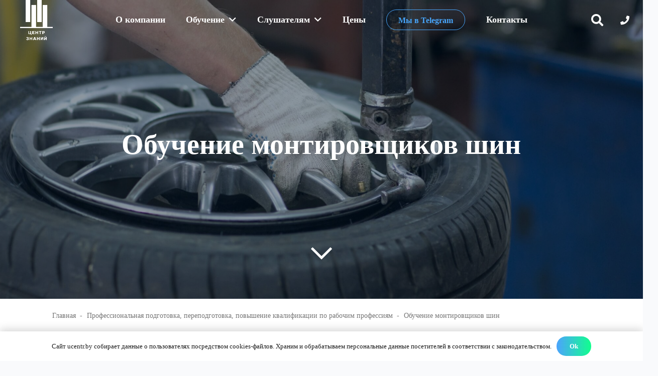

--- FILE ---
content_type: text/html; charset=UTF-8
request_url: https://ucentr.by/workers/tire-mounter
body_size: 27782
content:
<!DOCTYPE HTML><html lang="ru-RU"><head><meta charset="UTF-8"><link rel="preconnect" href="https://fonts.gstatic.com/" crossorigin /><meta name='robots' content='index, follow, max-image-preview:large, max-snippet:-1, max-video-preview:-1' /><style>img:is([sizes="auto" i], [sizes^="auto," i]) { contain-intrinsic-size: 3000px 1500px }</style><title>Обучение монтировщиков шин | Переподготовка в Бресте</title><meta name="description" content="Недорогое и быстрое обучение и переподготовка монтировщиков шин. Работаем в Брестской области и других регионах! Выдаем документы гос образца!" /><link rel="canonical" href="https://ucentr.by/workers/tire-mounter" /><meta property="og:locale" content="ru_RU" /><meta property="og:type" content="article" /><meta property="og:title" content="Обучение монтировщиков шин" /><meta property="og:description" content="Недорогое и быстрое обучение и переподготовка монтировщиков шин. Работаем в Брестской области и других регионах! Выдаем документы гос образца!" /><meta property="og:url" content="https://ucentr.by/workers/tire-mounter" /><meta property="og:site_name" content="Центр Знаний" /><meta property="article:modified_time" content="2022-11-21T06:23:25+00:00" /><meta property="og:image" content="https://ucentr.by/wp-content/uploads/2021/08/professija-montirovshhik-shin-scaled.jpg" /><meta property="og:image:width" content="2560" /><meta property="og:image:height" content="912" /><meta property="og:image:type" content="image/jpeg" /><meta name="twitter:card" content="summary_large_image" /><meta name="twitter:label1" content="Примерное время для чтения" /><meta name="twitter:data1" content="4 минуты" /> <script type="application/ld+json" class="yoast-schema-graph">{"@context":"https://schema.org","@graph":[{"@type":"WebPage","@id":"https://ucentr.by/workers/tire-mounter","url":"https://ucentr.by/workers/tire-mounter","name":"Обучение монтировщиков шин | Переподготовка в Бресте","isPartOf":{"@id":"https://ucentr.by/#website"},"primaryImageOfPage":{"@id":"https://ucentr.by/workers/tire-mounter#primaryimage"},"image":{"@id":"https://ucentr.by/workers/tire-mounter#primaryimage"},"thumbnailUrl":"https://ucentr.by/wp-content/uploads/2021/08/professija-montirovshhik-shin-scaled.jpg","datePublished":"2019-09-26T13:20:12+00:00","dateModified":"2022-11-21T06:23:25+00:00","description":"Недорогое и быстрое обучение и переподготовка монтировщиков шин. Работаем в Брестской области и других регионах! Выдаем документы гос образца!","breadcrumb":{"@id":"https://ucentr.by/workers/tire-mounter#breadcrumb"},"inLanguage":"ru-RU","potentialAction":[{"@type":"ReadAction","target":["https://ucentr.by/workers/tire-mounter"]}]},{"@type":"ImageObject","inLanguage":"ru-RU","@id":"https://ucentr.by/workers/tire-mounter#primaryimage","url":"https://ucentr.by/wp-content/uploads/2021/08/professija-montirovshhik-shin-scaled.jpg","contentUrl":"https://ucentr.by/wp-content/uploads/2021/08/professija-montirovshhik-shin-scaled.jpg","width":2560,"height":912,"caption":"Обучение монтировщиков шин"},{"@type":"BreadcrumbList","@id":"https://ucentr.by/workers/tire-mounter#breadcrumb","itemListElement":[{"@type":"ListItem","position":1,"name":"Главная страница","item":"https://ucentr.by/"},{"@type":"ListItem","position":2,"name":"Профессиональная подготовка, переподготовка, повышение квалификации по рабочим профессиям","item":"https://ucentr.by/workers"},{"@type":"ListItem","position":3,"name":"Обучение монтировщиков шин"}]},{"@type":"WebSite","@id":"https://ucentr.by/#website","url":"https://ucentr.by/","name":"Центр Знаний","description":"Образовательный центр знаний и искусств","publisher":{"@id":"https://ucentr.by/#organization"},"potentialAction":[{"@type":"SearchAction","target":{"@type":"EntryPoint","urlTemplate":"https://ucentr.by/?s={search_term_string}"},"query-input":{"@type":"PropertyValueSpecification","valueRequired":true,"valueName":"search_term_string"}}],"inLanguage":"ru-RU"},{"@type":"Organization","@id":"https://ucentr.by/#organization","name":"Образовательный центр знаний и искусств","url":"https://ucentr.by/","logo":{"@type":"ImageObject","inLanguage":"ru-RU","@id":"https://ucentr.by/#/schema/logo/image/","url":"https://ucentr.by/wp-content/uploads/2021/08/l1.png","contentUrl":"https://ucentr.by/wp-content/uploads/2021/08/l1.png","width":633,"height":177,"caption":"Образовательный центр знаний и искусств"},"image":{"@id":"https://ucentr.by/#/schema/logo/image/"}}]}</script> <link rel='dns-prefetch' href='//fonts.googleapis.com' /><meta name="viewport" content="width=device-width, initial-scale=1"><meta name="SKYPE_TOOLBAR" content="SKYPE_TOOLBAR_PARSER_COMPATIBLE"><meta name="theme-color" content="#f5f5f5"> <script type="litespeed/javascript">WebFontConfig={google:{families:["Open Sans:400,700&display=swap"]}};if(typeof WebFont==="object"&&typeof WebFont.load==="function"){WebFont.load(WebFontConfig)}</script><script data-optimized="1" type="litespeed/javascript" data-src="https://ucentr.by/wp-content/plugins/litespeed-cache/assets/js/webfontloader.min.js"></script> <link data-optimized="1" rel='stylesheet' id='wp-block-library-css' href='https://ucentr.by/wp-content/litespeed/css/c59117b9156c61571c14048598fe2b52.css?ver=59e70' media='all' /><style id='classic-theme-styles-inline-css'>/*! This file is auto-generated */
.wp-block-button__link{color:#fff;background-color:#32373c;border-radius:9999px;box-shadow:none;text-decoration:none;padding:calc(.667em + 2px) calc(1.333em + 2px);font-size:1.125em}.wp-block-file__button{background:#32373c;color:#fff;text-decoration:none}</style><style id='global-styles-inline-css'>:root{--wp--preset--aspect-ratio--square: 1;--wp--preset--aspect-ratio--4-3: 4/3;--wp--preset--aspect-ratio--3-4: 3/4;--wp--preset--aspect-ratio--3-2: 3/2;--wp--preset--aspect-ratio--2-3: 2/3;--wp--preset--aspect-ratio--16-9: 16/9;--wp--preset--aspect-ratio--9-16: 9/16;--wp--preset--color--black: #000000;--wp--preset--color--cyan-bluish-gray: #abb8c3;--wp--preset--color--white: #ffffff;--wp--preset--color--pale-pink: #f78da7;--wp--preset--color--vivid-red: #cf2e2e;--wp--preset--color--luminous-vivid-orange: #ff6900;--wp--preset--color--luminous-vivid-amber: #fcb900;--wp--preset--color--light-green-cyan: #7bdcb5;--wp--preset--color--vivid-green-cyan: #00d084;--wp--preset--color--pale-cyan-blue: #8ed1fc;--wp--preset--color--vivid-cyan-blue: #0693e3;--wp--preset--color--vivid-purple: #9b51e0;--wp--preset--gradient--vivid-cyan-blue-to-vivid-purple: linear-gradient(135deg,rgba(6,147,227,1) 0%,rgb(155,81,224) 100%);--wp--preset--gradient--light-green-cyan-to-vivid-green-cyan: linear-gradient(135deg,rgb(122,220,180) 0%,rgb(0,208,130) 100%);--wp--preset--gradient--luminous-vivid-amber-to-luminous-vivid-orange: linear-gradient(135deg,rgba(252,185,0,1) 0%,rgba(255,105,0,1) 100%);--wp--preset--gradient--luminous-vivid-orange-to-vivid-red: linear-gradient(135deg,rgba(255,105,0,1) 0%,rgb(207,46,46) 100%);--wp--preset--gradient--very-light-gray-to-cyan-bluish-gray: linear-gradient(135deg,rgb(238,238,238) 0%,rgb(169,184,195) 100%);--wp--preset--gradient--cool-to-warm-spectrum: linear-gradient(135deg,rgb(74,234,220) 0%,rgb(151,120,209) 20%,rgb(207,42,186) 40%,rgb(238,44,130) 60%,rgb(251,105,98) 80%,rgb(254,248,76) 100%);--wp--preset--gradient--blush-light-purple: linear-gradient(135deg,rgb(255,206,236) 0%,rgb(152,150,240) 100%);--wp--preset--gradient--blush-bordeaux: linear-gradient(135deg,rgb(254,205,165) 0%,rgb(254,45,45) 50%,rgb(107,0,62) 100%);--wp--preset--gradient--luminous-dusk: linear-gradient(135deg,rgb(255,203,112) 0%,rgb(199,81,192) 50%,rgb(65,88,208) 100%);--wp--preset--gradient--pale-ocean: linear-gradient(135deg,rgb(255,245,203) 0%,rgb(182,227,212) 50%,rgb(51,167,181) 100%);--wp--preset--gradient--electric-grass: linear-gradient(135deg,rgb(202,248,128) 0%,rgb(113,206,126) 100%);--wp--preset--gradient--midnight: linear-gradient(135deg,rgb(2,3,129) 0%,rgb(40,116,252) 100%);--wp--preset--font-size--small: 13px;--wp--preset--font-size--medium: 20px;--wp--preset--font-size--large: 36px;--wp--preset--font-size--x-large: 42px;--wp--preset--spacing--20: 0.44rem;--wp--preset--spacing--30: 0.67rem;--wp--preset--spacing--40: 1rem;--wp--preset--spacing--50: 1.5rem;--wp--preset--spacing--60: 2.25rem;--wp--preset--spacing--70: 3.38rem;--wp--preset--spacing--80: 5.06rem;--wp--preset--shadow--natural: 6px 6px 9px rgba(0, 0, 0, 0.2);--wp--preset--shadow--deep: 12px 12px 50px rgba(0, 0, 0, 0.4);--wp--preset--shadow--sharp: 6px 6px 0px rgba(0, 0, 0, 0.2);--wp--preset--shadow--outlined: 6px 6px 0px -3px rgba(255, 255, 255, 1), 6px 6px rgba(0, 0, 0, 1);--wp--preset--shadow--crisp: 6px 6px 0px rgba(0, 0, 0, 1);}:where(.is-layout-flex){gap: 0.5em;}:where(.is-layout-grid){gap: 0.5em;}body .is-layout-flex{display: flex;}.is-layout-flex{flex-wrap: wrap;align-items: center;}.is-layout-flex > :is(*, div){margin: 0;}body .is-layout-grid{display: grid;}.is-layout-grid > :is(*, div){margin: 0;}:where(.wp-block-columns.is-layout-flex){gap: 2em;}:where(.wp-block-columns.is-layout-grid){gap: 2em;}:where(.wp-block-post-template.is-layout-flex){gap: 1.25em;}:where(.wp-block-post-template.is-layout-grid){gap: 1.25em;}.has-black-color{color: var(--wp--preset--color--black) !important;}.has-cyan-bluish-gray-color{color: var(--wp--preset--color--cyan-bluish-gray) !important;}.has-white-color{color: var(--wp--preset--color--white) !important;}.has-pale-pink-color{color: var(--wp--preset--color--pale-pink) !important;}.has-vivid-red-color{color: var(--wp--preset--color--vivid-red) !important;}.has-luminous-vivid-orange-color{color: var(--wp--preset--color--luminous-vivid-orange) !important;}.has-luminous-vivid-amber-color{color: var(--wp--preset--color--luminous-vivid-amber) !important;}.has-light-green-cyan-color{color: var(--wp--preset--color--light-green-cyan) !important;}.has-vivid-green-cyan-color{color: var(--wp--preset--color--vivid-green-cyan) !important;}.has-pale-cyan-blue-color{color: var(--wp--preset--color--pale-cyan-blue) !important;}.has-vivid-cyan-blue-color{color: var(--wp--preset--color--vivid-cyan-blue) !important;}.has-vivid-purple-color{color: var(--wp--preset--color--vivid-purple) !important;}.has-black-background-color{background-color: var(--wp--preset--color--black) !important;}.has-cyan-bluish-gray-background-color{background-color: var(--wp--preset--color--cyan-bluish-gray) !important;}.has-white-background-color{background-color: var(--wp--preset--color--white) !important;}.has-pale-pink-background-color{background-color: var(--wp--preset--color--pale-pink) !important;}.has-vivid-red-background-color{background-color: var(--wp--preset--color--vivid-red) !important;}.has-luminous-vivid-orange-background-color{background-color: var(--wp--preset--color--luminous-vivid-orange) !important;}.has-luminous-vivid-amber-background-color{background-color: var(--wp--preset--color--luminous-vivid-amber) !important;}.has-light-green-cyan-background-color{background-color: var(--wp--preset--color--light-green-cyan) !important;}.has-vivid-green-cyan-background-color{background-color: var(--wp--preset--color--vivid-green-cyan) !important;}.has-pale-cyan-blue-background-color{background-color: var(--wp--preset--color--pale-cyan-blue) !important;}.has-vivid-cyan-blue-background-color{background-color: var(--wp--preset--color--vivid-cyan-blue) !important;}.has-vivid-purple-background-color{background-color: var(--wp--preset--color--vivid-purple) !important;}.has-black-border-color{border-color: var(--wp--preset--color--black) !important;}.has-cyan-bluish-gray-border-color{border-color: var(--wp--preset--color--cyan-bluish-gray) !important;}.has-white-border-color{border-color: var(--wp--preset--color--white) !important;}.has-pale-pink-border-color{border-color: var(--wp--preset--color--pale-pink) !important;}.has-vivid-red-border-color{border-color: var(--wp--preset--color--vivid-red) !important;}.has-luminous-vivid-orange-border-color{border-color: var(--wp--preset--color--luminous-vivid-orange) !important;}.has-luminous-vivid-amber-border-color{border-color: var(--wp--preset--color--luminous-vivid-amber) !important;}.has-light-green-cyan-border-color{border-color: var(--wp--preset--color--light-green-cyan) !important;}.has-vivid-green-cyan-border-color{border-color: var(--wp--preset--color--vivid-green-cyan) !important;}.has-pale-cyan-blue-border-color{border-color: var(--wp--preset--color--pale-cyan-blue) !important;}.has-vivid-cyan-blue-border-color{border-color: var(--wp--preset--color--vivid-cyan-blue) !important;}.has-vivid-purple-border-color{border-color: var(--wp--preset--color--vivid-purple) !important;}.has-vivid-cyan-blue-to-vivid-purple-gradient-background{background: var(--wp--preset--gradient--vivid-cyan-blue-to-vivid-purple) !important;}.has-light-green-cyan-to-vivid-green-cyan-gradient-background{background: var(--wp--preset--gradient--light-green-cyan-to-vivid-green-cyan) !important;}.has-luminous-vivid-amber-to-luminous-vivid-orange-gradient-background{background: var(--wp--preset--gradient--luminous-vivid-amber-to-luminous-vivid-orange) !important;}.has-luminous-vivid-orange-to-vivid-red-gradient-background{background: var(--wp--preset--gradient--luminous-vivid-orange-to-vivid-red) !important;}.has-very-light-gray-to-cyan-bluish-gray-gradient-background{background: var(--wp--preset--gradient--very-light-gray-to-cyan-bluish-gray) !important;}.has-cool-to-warm-spectrum-gradient-background{background: var(--wp--preset--gradient--cool-to-warm-spectrum) !important;}.has-blush-light-purple-gradient-background{background: var(--wp--preset--gradient--blush-light-purple) !important;}.has-blush-bordeaux-gradient-background{background: var(--wp--preset--gradient--blush-bordeaux) !important;}.has-luminous-dusk-gradient-background{background: var(--wp--preset--gradient--luminous-dusk) !important;}.has-pale-ocean-gradient-background{background: var(--wp--preset--gradient--pale-ocean) !important;}.has-electric-grass-gradient-background{background: var(--wp--preset--gradient--electric-grass) !important;}.has-midnight-gradient-background{background: var(--wp--preset--gradient--midnight) !important;}.has-small-font-size{font-size: var(--wp--preset--font-size--small) !important;}.has-medium-font-size{font-size: var(--wp--preset--font-size--medium) !important;}.has-large-font-size{font-size: var(--wp--preset--font-size--large) !important;}.has-x-large-font-size{font-size: var(--wp--preset--font-size--x-large) !important;}
:where(.wp-block-post-template.is-layout-flex){gap: 1.25em;}:where(.wp-block-post-template.is-layout-grid){gap: 1.25em;}
:where(.wp-block-columns.is-layout-flex){gap: 2em;}:where(.wp-block-columns.is-layout-grid){gap: 2em;}
:root :where(.wp-block-pullquote){font-size: 1.5em;line-height: 1.6;}</style><link data-optimized="1" rel='stylesheet' id='tablepress-default-css' href='https://ucentr.by/wp-content/litespeed/css/42cfaeb5aebe1147517b4445312adebd.css?ver=77a69' media='all' /><link data-optimized="1" rel='stylesheet' id='js_composer_front-css' href='https://ucentr.by/wp-content/litespeed/css/8f5411b475a685a2cd43b80b07788354.css?ver=36bc2' media='all' /><link data-optimized="1" rel='stylesheet' id='us-style-css' href='https://ucentr.by/wp-content/litespeed/css/34f722f2334dc6e4014db8ebd8fe865b.css?ver=970d3' media='all' /><link data-optimized="1" rel='stylesheet' id='us-ripple-css' href='https://ucentr.by/wp-content/litespeed/css/224bfc19440afdbc5ff9433d456c5b01.css?ver=9cc3e' media='all' /><link data-optimized="1" rel='stylesheet' id='bsf-Defaults-css' href='https://ucentr.by/wp-content/litespeed/css/bbb3c1b006b0a9b107d5f733abca18d1.css?ver=ff758' media='all' /> <script></script> <script>(function(w,d,s,l,i){w[l]=w[l]||[];w[l].push({'gtm.start':
new Date().getTime(),event:'gtm.js'});var f=d.getElementsByTagName(s)[0],
j=d.createElement(s),dl=l!='dataLayer'?'&l='+l:'';j.async=true;j.src=
'https://www.googletagmanager.com/gtm.js?id='+i+dl;f.parentNode.insertBefore(j,f);
})(window,document,'script','dataLayer','GTM-WFQ9CWP');</script> <meta name="generator" content="Powered by WPBakery Page Builder - drag and drop page builder for WordPress."/><link rel="icon" href="https://ucentr.by/wp-content/uploads/2022/11/favn-150x150.png" sizes="32x32" /><link rel="icon" href="https://ucentr.by/wp-content/uploads/2022/11/favn-360x360.png" sizes="192x192" /><link rel="apple-touch-icon" href="https://ucentr.by/wp-content/uploads/2022/11/favn-360x360.png" /><meta name="msapplication-TileImage" content="https://ucentr.by/wp-content/uploads/2022/11/favn-360x360.png" /><style type="text/css" data-type="vc_shortcodes-default-css">.vc_do_custom_heading{margin-bottom:0.625rem;margin-top:0;}.vc_do_custom_heading{margin-bottom:0.625rem;margin-top:0;}.vc_do_custom_heading{margin-bottom:0.625rem;margin-top:0;}.vc_do_custom_heading{margin-bottom:0.625rem;margin-top:0;}.vc_do_custom_heading{margin-bottom:0.625rem;margin-top:0;}</style><noscript><style>.wpb_animate_when_almost_visible { opacity: 1; }</style></noscript><style id="us-icon-fonts">@font-face{font-display:block;font-style:normal;font-family:"fontawesome";font-weight:900;src:url("//ucentr.by/wp-content/themes/Impreza/fonts/fa-solid-900.woff2?ver=8.36.1") format("woff2")}.fas{font-family:"fontawesome";font-weight:900}@font-face{font-display:block;font-style:normal;font-family:"fontawesome";font-weight:400;src:url("//ucentr.by/wp-content/themes/Impreza/fonts/fa-regular-400.woff2?ver=8.36.1") format("woff2")}.far{font-family:"fontawesome";font-weight:400}@font-face{font-display:block;font-style:normal;font-family:"fontawesome";font-weight:300;src:url("//ucentr.by/wp-content/themes/Impreza/fonts/fa-light-300.woff2?ver=8.36.1") format("woff2")}.fal{font-family:"fontawesome";font-weight:300}@font-face{font-display:block;font-style:normal;font-family:"Font Awesome 5 Duotone";font-weight:900;src:url("//ucentr.by/wp-content/themes/Impreza/fonts/fa-duotone-900.woff2?ver=8.36.1") format("woff2")}.fad{font-family:"Font Awesome 5 Duotone";font-weight:900}.fad{position:relative}.fad:before{position:absolute}.fad:after{opacity:0.4}@font-face{font-display:block;font-style:normal;font-family:"Font Awesome 5 Brands";font-weight:400;src:url("//ucentr.by/wp-content/themes/Impreza/fonts/fa-brands-400.woff2?ver=8.36.1") format("woff2")}.fab{font-family:"Font Awesome 5 Brands";font-weight:400}@font-face{font-display:block;font-style:normal;font-family:"Material Icons";font-weight:400;src:url("//ucentr.by/wp-content/themes/Impreza/fonts/material-icons.woff2?ver=8.36.1") format("woff2")}.material-icons{font-family:"Material Icons";font-weight:400}</style><style id="us-theme-options-css">:root{--color-header-middle-bg:#fff;--color-header-middle-bg-grad:#fff;--color-header-middle-text:#1A1A1A;--color-header-middle-text-hover:#48A6FC;--color-header-transparent-bg:transparent;--color-header-transparent-bg-grad:transparent;--color-header-transparent-text:#fff;--color-header-transparent-text-hover:#48A6FC;--color-chrome-toolbar:#f5f5f5;--color-header-top-bg:#f5f5f5;--color-header-top-bg-grad:linear-gradient(0deg,#f5f5f5,#fff);--color-header-top-text:#1A1A1A;--color-header-top-text-hover:#48A6FC;--color-header-top-transparent-bg:rgba(0,0,0,0.2);--color-header-top-transparent-bg-grad:rgba(0,0,0,0.2);--color-header-top-transparent-text:rgba(255,255,255,0.66);--color-header-top-transparent-text-hover:#48A6FC;--color-content-bg:#fff;--color-content-bg-grad:#fff;--color-content-bg-alt:#F9FAFC;--color-content-bg-alt-grad:#F9FAFC;--color-content-border:#e8e8e8;--color-content-heading:#1a1a1a;--color-content-heading-grad:#1a1a1a;--color-content-text:#1a1a1a;--color-content-link:#48A6FC;--color-content-link-hover:#43EA7C;--color-content-primary:#48A6FC;--color-content-primary-grad:#48A6FC;--color-content-secondary:#4BA4FC;--color-content-secondary-grad:linear-gradient(270deg,#4BA4FC 0%,#11ff8d 99.09%);--color-content-faded:#999;--color-content-overlay:rgba(0,0,0,0.6);--color-content-overlay-grad:rgba(0,0,0,0.6);--color-alt-content-bg:#f5f5f5;--color-alt-content-bg-grad:#f5f5f5;--color-alt-content-bg-alt:#fff;--color-alt-content-bg-alt-grad:#fff;--color-alt-content-border:#ddd;--color-alt-content-heading:#1a1a1a;--color-alt-content-heading-grad:#1a1a1a;--color-alt-content-text:#1a1a1a;--color-alt-content-link:#48A6FC;--color-alt-content-link-hover:#43EA7C;--color-alt-content-primary:#11ff8d;--color-alt-content-primary-grad:linear-gradient(270deg,#11ff8d 0%,#4BA4FC 99.09%);--color-alt-content-secondary:#4BA4FC;--color-alt-content-secondary-grad:linear-gradient(270deg,#4BA4FC 0%,#11ff8d 99.09%);--color-alt-content-faded:#999;--color-alt-content-overlay:rgba(0,0,0,0.5);--color-alt-content-overlay-grad:rgba(0,0,0,0.5);--color-footer-bg:#000000;--color-footer-bg-grad:#000000;--color-footer-bg-alt:#1a1a1a;--color-footer-bg-alt-grad:#1a1a1a;--color-footer-border:#333;--color-footer-text:#FFFFFF;--color-footer-link:#FFFFFF;--color-footer-link-hover:#FFFFFF;--color-subfooter-bg:#1a1a1a;--color-subfooter-bg-grad:#1a1a1a;--color-subfooter-bg-alt:#222;--color-subfooter-bg-alt-grad:#222;--color-subfooter-border:#282828;--color-subfooter-text:#bbb;--color-subfooter-link:#fff;--color-subfooter-link-hover:#4ba4fc;--color-content-primary-faded:rgba(72,166,252,0.15);--box-shadow:0 5px 15px rgba(0,0,0,.15);--box-shadow-up:0 -5px 15px rgba(0,0,0,.15);--site-canvas-width:1920px;--site-content-width:1366px;--text-block-margin-bottom:1rem;--focus-outline-width:2px}.w-counter.color_secondary .w-counter-value,.w-iconbox.color_secondary.style_default .w-iconbox-icon i:not(.fad){background:var(--color-content-secondary-grad);-webkit-background-clip:text;color:transparent}.has-content-primary-color{color:var(--color-content-primary)}.has-content-primary-background-color{background:var(--color-content-primary-grad)}.has-content-secondary-color{color:var(--color-content-secondary)}.has-content-secondary-background-color{background:var(--color-content-secondary-grad)}.has-content-heading-color{color:var(--color-content-heading)}.has-content-heading-background-color{background:var(--color-content-heading-grad)}.has-content-text-color{color:var(--color-content-text)}.has-content-text-background-color{background:var(--color-content-text-grad)}.has-content-faded-color{color:var(--color-content-faded)}.has-content-faded-background-color{background:var(--color-content-faded-grad)}.has-content-border-color{color:var(--color-content-border)}.has-content-border-background-color{background:var(--color-content-border-grad)}.has-content-bg-alt-color{color:var(--color-content-bg-alt)}.has-content-bg-alt-background-color{background:var(--color-content-bg-alt-grad)}.has-content-bg-color{color:var(--color-content-bg)}.has-content-bg-background-color{background:var(--color-content-bg-grad)}:root{--font-family:"Open Sans";--font-size:16px;--line-height:23px;--font-weight:400;--bold-font-weight:700;--h1-font-family:"Open Sans";--h1-font-size:3.0rem;--h1-line-height:1.2;--h1-font-weight:400;--h1-bold-font-weight:700;--h1-text-transform:none;--h1-font-style:normal;--h1-letter-spacing:0;--h1-margin-bottom:1.5rem;--h2-font-family:var(--h1-font-family);--h2-font-size:2.0rem;--h2-line-height:1.2;--h2-font-weight:var(--h1-font-weight);--h2-bold-font-weight:var(--h1-bold-font-weight);--h2-text-transform:var(--h1-text-transform);--h2-font-style:var(--h1-font-style);--h2-letter-spacing:0;--h2-margin-bottom:1rem;--h3-font-family:var(--h1-font-family);--h3-font-size:1.7rem;--h3-line-height:1.2;--h3-font-weight:var(--h1-font-weight);--h3-bold-font-weight:var(--h1-bold-font-weight);--h3-text-transform:var(--h1-text-transform);--h3-font-style:var(--h1-font-style);--h3-letter-spacing:0;--h3-margin-bottom:1.5rem;--h4-font-family:var(--h1-font-family);--h4-font-size:1.5rem;--h4-line-height:1.2;--h4-font-weight:var(--h1-font-weight);--h4-bold-font-weight:var(--h1-bold-font-weight);--h4-text-transform:var(--h1-text-transform);--h4-font-style:var(--h1-font-style);--h4-letter-spacing:0;--h4-margin-bottom:1.5rem;--h5-font-family:var(--h1-font-family);--h5-font-size:1.4rem;--h5-line-height:1.2;--h5-font-weight:var(--h1-font-weight);--h5-bold-font-weight:var(--h1-bold-font-weight);--h5-text-transform:var(--h1-text-transform);--h5-font-style:var(--h1-font-style);--h5-letter-spacing:0;--h5-margin-bottom:1.5rem;--h6-font-family:var(--h1-font-family);--h6-font-size:1.3rem;--h6-line-height:1.2;--h6-font-weight:var(--h1-font-weight);--h6-bold-font-weight:var(--h1-bold-font-weight);--h6-text-transform:var(--h1-text-transform);--h6-font-style:var(--h1-font-style);--h6-letter-spacing:0;--h6-margin-bottom:1.5rem}h1{font-family:var(--h1-font-family,inherit);font-weight:var(--h1-font-weight,inherit);font-size:var(--h1-font-size,inherit);font-style:var(--h1-font-style,inherit);line-height:var(--h1-line-height,1.4);letter-spacing:var(--h1-letter-spacing,inherit);text-transform:var(--h1-text-transform,inherit);margin-bottom:var(--h1-margin-bottom,1.5rem)}h1>strong{font-weight:var(--h1-bold-font-weight,bold)}h2{font-family:var(--h2-font-family,inherit);font-weight:var(--h2-font-weight,inherit);font-size:var(--h2-font-size,inherit);font-style:var(--h2-font-style,inherit);line-height:var(--h2-line-height,1.4);letter-spacing:var(--h2-letter-spacing,inherit);text-transform:var(--h2-text-transform,inherit);margin-bottom:var(--h2-margin-bottom,1.5rem)}h2>strong{font-weight:var(--h2-bold-font-weight,bold)}h3{font-family:var(--h3-font-family,inherit);font-weight:var(--h3-font-weight,inherit);font-size:var(--h3-font-size,inherit);font-style:var(--h3-font-style,inherit);line-height:var(--h3-line-height,1.4);letter-spacing:var(--h3-letter-spacing,inherit);text-transform:var(--h3-text-transform,inherit);margin-bottom:var(--h3-margin-bottom,1.5rem)}h3>strong{font-weight:var(--h3-bold-font-weight,bold)}h4{font-family:var(--h4-font-family,inherit);font-weight:var(--h4-font-weight,inherit);font-size:var(--h4-font-size,inherit);font-style:var(--h4-font-style,inherit);line-height:var(--h4-line-height,1.4);letter-spacing:var(--h4-letter-spacing,inherit);text-transform:var(--h4-text-transform,inherit);margin-bottom:var(--h4-margin-bottom,1.5rem)}h4>strong{font-weight:var(--h4-bold-font-weight,bold)}h5{font-family:var(--h5-font-family,inherit);font-weight:var(--h5-font-weight,inherit);font-size:var(--h5-font-size,inherit);font-style:var(--h5-font-style,inherit);line-height:var(--h5-line-height,1.4);letter-spacing:var(--h5-letter-spacing,inherit);text-transform:var(--h5-text-transform,inherit);margin-bottom:var(--h5-margin-bottom,1.5rem)}h5>strong{font-weight:var(--h5-bold-font-weight,bold)}h6{font-family:var(--h6-font-family,inherit);font-weight:var(--h6-font-weight,inherit);font-size:var(--h6-font-size,inherit);font-style:var(--h6-font-style,inherit);line-height:var(--h6-line-height,1.4);letter-spacing:var(--h6-letter-spacing,inherit);text-transform:var(--h6-text-transform,inherit);margin-bottom:var(--h6-margin-bottom,1.5rem)}h6>strong{font-weight:var(--h6-bold-font-weight,bold)}body{background:var(--color-content-bg-alt)}@media (max-width:1446px){.l-main .aligncenter{max-width:calc(100vw - 5rem)}}@media (min-width:1281px){body.usb_preview .hide_on_default{opacity:0.25!important}.vc_hidden-lg,body:not(.usb_preview) .hide_on_default{display:none!important}.default_align_left{text-align:left;justify-content:flex-start}.default_align_right{text-align:right;justify-content:flex-end}.default_align_center{text-align:center;justify-content:center}.w-hwrapper.default_align_center>*{margin-left:calc( var(--hwrapper-gap,1.2rem) / 2 );margin-right:calc( var(--hwrapper-gap,1.2rem) / 2 )}.default_align_justify{justify-content:space-between}.w-hwrapper>.default_align_justify,.default_align_justify>.w-btn{width:100%}*:not(.w-hwrapper)>.w-btn-wrapper:not([class*="default_align_none"]):not(.align_none){display:block;margin-inline-end:0}}@media (min-width:1025px) and (max-width:1280px){body.usb_preview .hide_on_laptops{opacity:0.25!important}.vc_hidden-md,body:not(.usb_preview) .hide_on_laptops{display:none!important}.laptops_align_left{text-align:left;justify-content:flex-start}.laptops_align_right{text-align:right;justify-content:flex-end}.laptops_align_center{text-align:center;justify-content:center}.w-hwrapper.laptops_align_center>*{margin-left:calc( var(--hwrapper-gap,1.2rem) / 2 );margin-right:calc( var(--hwrapper-gap,1.2rem) / 2 )}.laptops_align_justify{justify-content:space-between}.w-hwrapper>.laptops_align_justify,.laptops_align_justify>.w-btn{width:100%}*:not(.w-hwrapper)>.w-btn-wrapper:not([class*="laptops_align_none"]):not(.align_none){display:block;margin-inline-end:0}.g-cols.via_grid[style*="--laptops-columns-gap"]{gap:var(--laptops-columns-gap,3rem)}}@media (min-width:601px) and (max-width:1024px){body.usb_preview .hide_on_tablets{opacity:0.25!important}.vc_hidden-sm,body:not(.usb_preview) .hide_on_tablets{display:none!important}.tablets_align_left{text-align:left;justify-content:flex-start}.tablets_align_right{text-align:right;justify-content:flex-end}.tablets_align_center{text-align:center;justify-content:center}.w-hwrapper.tablets_align_center>*{margin-left:calc( var(--hwrapper-gap,1.2rem) / 2 );margin-right:calc( var(--hwrapper-gap,1.2rem) / 2 )}.tablets_align_justify{justify-content:space-between}.w-hwrapper>.tablets_align_justify,.tablets_align_justify>.w-btn{width:100%}*:not(.w-hwrapper)>.w-btn-wrapper:not([class*="tablets_align_none"]):not(.align_none){display:block;margin-inline-end:0}.g-cols.via_grid[style*="--tablets-columns-gap"]{gap:var(--tablets-columns-gap,3rem)}}@media (max-width:600px){body.usb_preview .hide_on_mobiles{opacity:0.25!important}.vc_hidden-xs,body:not(.usb_preview) .hide_on_mobiles{display:none!important}.mobiles_align_left{text-align:left;justify-content:flex-start}.mobiles_align_right{text-align:right;justify-content:flex-end}.mobiles_align_center{text-align:center;justify-content:center}.w-hwrapper.mobiles_align_center>*{margin-left:calc( var(--hwrapper-gap,1.2rem) / 2 );margin-right:calc( var(--hwrapper-gap,1.2rem) / 2 )}.mobiles_align_justify{justify-content:space-between}.w-hwrapper>.mobiles_align_justify,.mobiles_align_justify>.w-btn{width:100%}.w-hwrapper.stack_on_mobiles{display:block}.w-hwrapper.stack_on_mobiles>:not(script){display:block;margin:0 0 var(--hwrapper-gap,1.2rem)}.w-hwrapper.stack_on_mobiles>:last-child{margin-bottom:0}*:not(.w-hwrapper)>.w-btn-wrapper:not([class*="mobiles_align_none"]):not(.align_none){display:block;margin-inline-end:0}.g-cols.via_grid[style*="--mobiles-columns-gap"]{gap:var(--mobiles-columns-gap,1.5rem)}}@media (max-width:600px){.g-cols.type_default>div[class*="vc_col-xs-"]{margin-top:1rem;margin-bottom:1rem}.g-cols>div:not([class*="vc_col-xs-"]){width:100%;margin:0 0 1.5rem}.g-cols.reversed>div:last-of-type{order:-1}.g-cols.type_boxes>div,.g-cols.reversed>div:first-child,.g-cols:not(.reversed)>div:last-child,.g-cols>div.has_bg_color{margin-bottom:0}.vc_col-xs-1{width:8.3333%}.vc_col-xs-2{width:16.6666%}.vc_col-xs-1\/5{width:20%}.vc_col-xs-3{width:25%}.vc_col-xs-4{width:33.3333%}.vc_col-xs-2\/5{width:40%}.vc_col-xs-5{width:41.6666%}.vc_col-xs-6{width:50%}.vc_col-xs-7{width:58.3333%}.vc_col-xs-3\/5{width:60%}.vc_col-xs-8{width:66.6666%}.vc_col-xs-9{width:75%}.vc_col-xs-4\/5{width:80%}.vc_col-xs-10{width:83.3333%}.vc_col-xs-11{width:91.6666%}.vc_col-xs-12{width:100%}.vc_col-xs-offset-0{margin-left:0}.vc_col-xs-offset-1{margin-left:8.3333%}.vc_col-xs-offset-2{margin-left:16.6666%}.vc_col-xs-offset-1\/5{margin-left:20%}.vc_col-xs-offset-3{margin-left:25%}.vc_col-xs-offset-4{margin-left:33.3333%}.vc_col-xs-offset-2\/5{margin-left:40%}.vc_col-xs-offset-5{margin-left:41.6666%}.vc_col-xs-offset-6{margin-left:50%}.vc_col-xs-offset-7{margin-left:58.3333%}.vc_col-xs-offset-3\/5{margin-left:60%}.vc_col-xs-offset-8{margin-left:66.6666%}.vc_col-xs-offset-9{margin-left:75%}.vc_col-xs-offset-4\/5{margin-left:80%}.vc_col-xs-offset-10{margin-left:83.3333%}.vc_col-xs-offset-11{margin-left:91.6666%}.vc_col-xs-offset-12{margin-left:100%}}@media (min-width:601px){.vc_col-sm-1{width:8.3333%}.vc_col-sm-2{width:16.6666%}.vc_col-sm-1\/5{width:20%}.vc_col-sm-3{width:25%}.vc_col-sm-4{width:33.3333%}.vc_col-sm-2\/5{width:40%}.vc_col-sm-5{width:41.6666%}.vc_col-sm-6{width:50%}.vc_col-sm-7{width:58.3333%}.vc_col-sm-3\/5{width:60%}.vc_col-sm-8{width:66.6666%}.vc_col-sm-9{width:75%}.vc_col-sm-4\/5{width:80%}.vc_col-sm-10{width:83.3333%}.vc_col-sm-11{width:91.6666%}.vc_col-sm-12{width:100%}.vc_col-sm-offset-0{margin-left:0}.vc_col-sm-offset-1{margin-left:8.3333%}.vc_col-sm-offset-2{margin-left:16.6666%}.vc_col-sm-offset-1\/5{margin-left:20%}.vc_col-sm-offset-3{margin-left:25%}.vc_col-sm-offset-4{margin-left:33.3333%}.vc_col-sm-offset-2\/5{margin-left:40%}.vc_col-sm-offset-5{margin-left:41.6666%}.vc_col-sm-offset-6{margin-left:50%}.vc_col-sm-offset-7{margin-left:58.3333%}.vc_col-sm-offset-3\/5{margin-left:60%}.vc_col-sm-offset-8{margin-left:66.6666%}.vc_col-sm-offset-9{margin-left:75%}.vc_col-sm-offset-4\/5{margin-left:80%}.vc_col-sm-offset-10{margin-left:83.3333%}.vc_col-sm-offset-11{margin-left:91.6666%}.vc_col-sm-offset-12{margin-left:100%}}@media (min-width:1025px){.vc_col-md-1{width:8.3333%}.vc_col-md-2{width:16.6666%}.vc_col-md-1\/5{width:20%}.vc_col-md-3{width:25%}.vc_col-md-4{width:33.3333%}.vc_col-md-2\/5{width:40%}.vc_col-md-5{width:41.6666%}.vc_col-md-6{width:50%}.vc_col-md-7{width:58.3333%}.vc_col-md-3\/5{width:60%}.vc_col-md-8{width:66.6666%}.vc_col-md-9{width:75%}.vc_col-md-4\/5{width:80%}.vc_col-md-10{width:83.3333%}.vc_col-md-11{width:91.6666%}.vc_col-md-12{width:100%}.vc_col-md-offset-0{margin-left:0}.vc_col-md-offset-1{margin-left:8.3333%}.vc_col-md-offset-2{margin-left:16.6666%}.vc_col-md-offset-1\/5{margin-left:20%}.vc_col-md-offset-3{margin-left:25%}.vc_col-md-offset-4{margin-left:33.3333%}.vc_col-md-offset-2\/5{margin-left:40%}.vc_col-md-offset-5{margin-left:41.6666%}.vc_col-md-offset-6{margin-left:50%}.vc_col-md-offset-7{margin-left:58.3333%}.vc_col-md-offset-3\/5{margin-left:60%}.vc_col-md-offset-8{margin-left:66.6666%}.vc_col-md-offset-9{margin-left:75%}.vc_col-md-offset-4\/5{margin-left:80%}.vc_col-md-offset-10{margin-left:83.3333%}.vc_col-md-offset-11{margin-left:91.6666%}.vc_col-md-offset-12{margin-left:100%}}@media (min-width:1281px){.vc_col-lg-1{width:8.3333%}.vc_col-lg-2{width:16.6666%}.vc_col-lg-1\/5{width:20%}.vc_col-lg-3{width:25%}.vc_col-lg-4{width:33.3333%}.vc_col-lg-2\/5{width:40%}.vc_col-lg-5{width:41.6666%}.vc_col-lg-6{width:50%}.vc_col-lg-7{width:58.3333%}.vc_col-lg-3\/5{width:60%}.vc_col-lg-8{width:66.6666%}.vc_col-lg-9{width:75%}.vc_col-lg-4\/5{width:80%}.vc_col-lg-10{width:83.3333%}.vc_col-lg-11{width:91.6666%}.vc_col-lg-12{width:100%}.vc_col-lg-offset-0{margin-left:0}.vc_col-lg-offset-1{margin-left:8.3333%}.vc_col-lg-offset-2{margin-left:16.6666%}.vc_col-lg-offset-1\/5{margin-left:20%}.vc_col-lg-offset-3{margin-left:25%}.vc_col-lg-offset-4{margin-left:33.3333%}.vc_col-lg-offset-2\/5{margin-left:40%}.vc_col-lg-offset-5{margin-left:41.6666%}.vc_col-lg-offset-6{margin-left:50%}.vc_col-lg-offset-7{margin-left:58.3333%}.vc_col-lg-offset-3\/5{margin-left:60%}.vc_col-lg-offset-8{margin-left:66.6666%}.vc_col-lg-offset-9{margin-left:75%}.vc_col-lg-offset-4\/5{margin-left:80%}.vc_col-lg-offset-10{margin-left:83.3333%}.vc_col-lg-offset-11{margin-left:91.6666%}.vc_col-lg-offset-12{margin-left:100%}}@media (min-width:601px) and (max-width:1024px){.g-cols.via_flex.type_default>div[class*="vc_col-md-"],.g-cols.via_flex.type_default>div[class*="vc_col-lg-"]{margin-top:1rem;margin-bottom:1rem}}@media (min-width:1025px) and (max-width:1280px){.g-cols.via_flex.type_default>div[class*="vc_col-lg-"]{margin-top:1rem;margin-bottom:1rem}}@media (max-width:767px){.l-canvas{overflow:hidden}.g-cols.stacking_default.reversed>div:last-of-type{order:-1}.g-cols.stacking_default.via_flex>div:not([class*="vc_col-xs"]){width:100%;margin:0 0 1.5rem}.g-cols.stacking_default.via_grid.mobiles-cols_1{grid-template-columns:100%}.g-cols.stacking_default.via_flex.type_boxes>div,.g-cols.stacking_default.via_flex.reversed>div:first-child,.g-cols.stacking_default.via_flex:not(.reversed)>div:last-child,.g-cols.stacking_default.via_flex>div.has_bg_color{margin-bottom:0}.g-cols.stacking_default.via_flex.type_default>.wpb_column.stretched{margin-left:-1rem;margin-right:-1rem}.g-cols.stacking_default.via_grid.mobiles-cols_1>.wpb_column.stretched,.g-cols.stacking_default.via_flex.type_boxes>.wpb_column.stretched{margin-left:-2.5rem;margin-right:-2.5rem;width:auto}.vc_column-inner.type_sticky>.wpb_wrapper,.vc_column_container.type_sticky>.vc_column-inner{top:0!important}}@media (min-width:768px){body:not(.rtl) .l-section.for_sidebar.at_left>div>.l-sidebar,.rtl .l-section.for_sidebar.at_right>div>.l-sidebar{order:-1}.vc_column_container.type_sticky>.vc_column-inner,.vc_column-inner.type_sticky>.wpb_wrapper{position:-webkit-sticky;position:sticky}.l-section.type_sticky{position:-webkit-sticky;position:sticky;top:0;z-index:11;transition:top 0.3s cubic-bezier(.78,.13,.15,.86) 0.1s}.header_hor .l-header.post_fixed.sticky_auto_hide{z-index:12}.admin-bar .l-section.type_sticky{top:32px}.l-section.type_sticky>.l-section-h{transition:padding-top 0.3s}.header_hor .l-header.pos_fixed:not(.down)~.l-main .l-section.type_sticky:not(:first-of-type){top:var(--header-sticky-height)}.admin-bar.header_hor .l-header.pos_fixed:not(.down)~.l-main .l-section.type_sticky:not(:first-of-type){top:calc( var(--header-sticky-height) + 32px )}.header_hor .l-header.pos_fixed.sticky:not(.down)~.l-main .l-section.type_sticky:first-of-type>.l-section-h{padding-top:var(--header-sticky-height)}.header_hor.headerinpos_bottom .l-header.pos_fixed.sticky:not(.down)~.l-main .l-section.type_sticky:first-of-type>.l-section-h{padding-bottom:var(--header-sticky-height)!important}}@media screen and (min-width:1446px){.g-cols.via_flex.type_default>.wpb_column.stretched:first-of-type{margin-inline-start:min( calc( var(--site-content-width) / 2 + 0px / 2 + 1.5rem - 50vw),-1rem )}.g-cols.via_flex.type_default>.wpb_column.stretched:last-of-type{margin-inline-end:min( calc( var(--site-content-width) / 2 + 0px / 2 + 1.5rem - 50vw),-1rem )}.l-main .alignfull, .w-separator.width_screen,.g-cols.via_grid>.wpb_column.stretched:first-of-type,.g-cols.via_flex.type_boxes>.wpb_column.stretched:first-of-type{margin-inline-start:min( calc( var(--site-content-width) / 2 + 0px / 2 - 50vw ),-2.5rem )}.l-main .alignfull, .w-separator.width_screen,.g-cols.via_grid>.wpb_column.stretched:last-of-type,.g-cols.via_flex.type_boxes>.wpb_column.stretched:last-of-type{margin-inline-end:min( calc( var(--site-content-width) / 2 + 0px / 2 - 50vw ),-2.5rem )}}@media (max-width:600px){.w-form-row.for_submit[style*=btn-size-mobiles] .w-btn{font-size:var(--btn-size-mobiles)!important}}:focus-visible,input[type=checkbox]:focus-visible + i,input[type=checkbox]:focus-visible~.w-color-switch-box,.w-nav-arrow:focus-visible::before,.woocommerce-mini-cart-item:has(:focus-visible){outline-width:var(--focus-outline-width,2px );outline-style:solid;outline-offset:2px;outline-color:var(--color-content-primary)}.w-header-show{background:rgba(0,0,0,0.3)}.no-touch .w-header-show:hover{background:var(--color-content-primary-grad)}button[type=submit],input[type=submit]{transition:none}button[type=submit]:not(.w-btn),input[type=submit]:not(.w-btn),.us-nav-style_1>*,.navstyle_1>.owl-nav button,.us-btn-style_1{font-family:var(--font-family);font-size:18px;line-height:1!important;font-weight:600;font-style:normal;text-transform:none;letter-spacing:0em;border-radius:35px;padding:1em 2em;background:linear-gradient(270deg,#11ff8d 0%,#4BA4FC 99.09%);border-image:linear-gradient(270deg,#11ff8d 0%,#4BA4FC 99.09%) 1;color:#ffffff!important;box-shadow:0px 0em 0em 0px rgba(0,0,0,0.2)}button[type=submit]:not(.w-btn):before,input[type=submit]:not(.w-btn),.us-nav-style_1>*:before,.navstyle_1>.owl-nav button:before,.us-btn-style_1:before{border-width:0px}.no-touch button[type=submit]:not(.w-btn):hover,.no-touch input[type=submit]:not(.w-btn):hover,.us-nav-style_1>span.current,.no-touch .us-nav-style_1>a:hover,.no-touch .navstyle_1>.owl-nav button:hover,.no-touch .us-btn-style_1:hover{box-shadow:0px 0.1em 0.2em 0px rgba(0,0,0,0.2);background:linear-gradient(270deg,#4BA4FC 0%,#11ff8d 99.09%);border-color:transparent;color:#ffffff!important}.us-nav-style_1>*{min-width:calc(1em + 2 * 1em)}.us-btn-style_1{overflow:hidden;-webkit-transform:translateZ(0)}.us-btn-style_1>*{position:relative;z-index:1}.no-touch .us-btn-style_1:hover{background:linear-gradient(270deg,#11ff8d 0%,#4BA4FC 99.09%)}.no-touch .us-btn-style_1:after{content:"";position:absolute;top:0;left:0;right:0;bottom:0;opacity:0;transition:opacity 0.3s;background:linear-gradient(270deg,#4BA4FC 0%,#11ff8d 99.09%)}.no-touch .us-btn-style_1:hover:after{opacity:1}.us-nav-style_3>*,.navstyle_3>.owl-nav button,.us-btn-style_3{font-family:var(--font-family);font-size:20px;line-height:1.20!important;font-weight:700;font-style:normal;text-transform:none;letter-spacing:0em;border-radius:35px;padding:1em 2em;background:linear-gradient(270deg,#11ff8d 0%,#4BA4FC 99.09%);border-color:transparent;color:#ffffff!important;box-shadow:0px 0.2em 0.4em 0px rgba(0,132,206,0.4)}.us-nav-style_3>*:before,.navstyle_3>.owl-nav button:before,.us-btn-style_3:before{border-width:1px}.us-nav-style_3>span.current,.no-touch .us-nav-style_3>a:hover,.no-touch .navstyle_3>.owl-nav button:hover,.no-touch .us-btn-style_3:hover{box-shadow:0px 0.3em 0.6em 0px rgba(0,132,206,0.4);background:linear-gradient(270deg,#4BA4FC 0%,#11ff8d 99.09%);border-color:transparent;color:#ffffff!important}.us-nav-style_3>*{min-width:calc(1.20em + 2 * 1em)}.us-btn-style_3{overflow:hidden;-webkit-transform:translateZ(0)}.us-btn-style_3>*{position:relative;z-index:1}.no-touch .us-btn-style_3:hover{background:linear-gradient(270deg,#11ff8d 0%,#4BA4FC 99.09%)}.no-touch .us-btn-style_3:after{content:"";position:absolute;top:0;left:0;right:0;bottom:0;opacity:0;transition:opacity 0.3s;background:linear-gradient(270deg,#4BA4FC 0%,#11ff8d 99.09%)}.no-touch .us-btn-style_3:hover:after{opacity:1}.us-nav-style_6>*,.navstyle_6>.owl-nav button,.us-btn-style_6{font-family:var(--font-family);font-size:16px;line-height:1.20!important;font-weight:700;font-style:normal;text-transform:none;letter-spacing:0em;border-radius:35px;padding:0.6em 1.5em;background:transparent;border-color:var(--color-header-middle-text-hover);color:var(--color-header-middle-text-hover)!important}.us-nav-style_6>*:before,.navstyle_6>.owl-nav button:before,.us-btn-style_6:before{border-width:1px}.us-nav-style_6>span.current,.no-touch .us-nav-style_6>a:hover,.no-touch .navstyle_6>.owl-nav button:hover,.no-touch .us-btn-style_6:hover{background:transparent;border-color:var(--color-content-link-hover);color:var(--color-content-link-hover)!important}.us-nav-style_6>*{min-width:calc(1.20em + 2 * 0.6em)}.us-nav-style_7>*,.navstyle_7>.owl-nav button,.us-btn-style_7{font-family:var(--font-family);font-size:16px;line-height:1.20!important;font-weight:700;font-style:normal;text-transform:none;letter-spacing:0em;border-radius:35px;padding:0.6em 2em;background:linear-gradient(90deg,#43EA7C 0%,#32E5CB 100%);border-color:transparent;color:#ffffff!important;box-shadow:0px 0em 0em 0px rgba(0,0,0,0.2)}.us-nav-style_7>*:before,.navstyle_7>.owl-nav button:before,.us-btn-style_7:before{border-width:1px}.us-nav-style_7>span.current,.no-touch .us-nav-style_7>a:hover,.no-touch .navstyle_7>.owl-nav button:hover,.no-touch .us-btn-style_7:hover{box-shadow:0px 0em 0em 0px rgba(0,0,0,0.2);background:linear-gradient(90deg,#32E5CB 0%,#43EA7C 100%);border-color:transparent;color:#ffffff!important}.us-nav-style_7>*{min-width:calc(1.20em + 2 * 0.6em)}.us-btn-style_7{overflow:hidden;-webkit-transform:translateZ(0)}.us-btn-style_7>*{position:relative;z-index:1}.no-touch .us-btn-style_7:hover{background:linear-gradient(90deg,#43EA7C 0%,#32E5CB 100%)}.no-touch .us-btn-style_7:after{content:"";position:absolute;top:0;left:0;right:0;bottom:0;opacity:0;transition:opacity 0.3s;background:linear-gradient(90deg,#32E5CB 0%,#43EA7C 100%)}.no-touch .us-btn-style_7:hover:after{opacity:1}.us-nav-style_5>*,.navstyle_5>.owl-nav button,.us-btn-style_5{font-family:var(--font-family);font-size:16px;line-height:1.20!important;font-weight:700;font-style:normal;text-transform:none;letter-spacing:0em;border-radius:35px;padding:0.8em 1.8em;background:linear-gradient(270deg,#11ff8d 0%,#4BA4FC 99.09%);border-color:transparent;color:#ffffff!important;box-shadow:0px 0em 0em 0px rgba(0,0,0,0.2)}.us-nav-style_5>*:before,.navstyle_5>.owl-nav button:before,.us-btn-style_5:before{border-width:1px}.us-nav-style_5>span.current,.no-touch .us-nav-style_5>a:hover,.no-touch .navstyle_5>.owl-nav button:hover,.no-touch .us-btn-style_5:hover{box-shadow:0px 0em 0em 0px rgba(0,0,0,0.2);background:linear-gradient(270deg,#4BA4FC 0%,#11ff8d 99.09%);border-color:transparent;color:#ffffff!important}.us-nav-style_5>*{min-width:calc(1.20em + 2 * 0.8em)}.us-btn-style_5{overflow:hidden;-webkit-transform:translateZ(0)}.us-btn-style_5>*{position:relative;z-index:1}.no-touch .us-btn-style_5:hover{background:linear-gradient(270deg,#11ff8d 0%,#4BA4FC 99.09%)}.no-touch .us-btn-style_5:after{content:"";position:absolute;top:0;left:0;right:0;bottom:0;opacity:0;transition:opacity 0.3s;background:linear-gradient(270deg,#4BA4FC 0%,#11ff8d 99.09%)}.no-touch .us-btn-style_5:hover:after{opacity:1}.us-nav-style_2>*,.navstyle_2>.owl-nav button,.us-btn-style_2{font-family:var(--font-family);font-size:16px;line-height:1.2!important;font-weight:700;font-style:normal;text-transform:none;letter-spacing:0em;border-radius:0.3em;padding:0.8em 1.8em;background:var(--color-content-border);border-color:transparent;color:var(--color-content-text)!important;box-shadow:0px 0em 0em 0px rgba(0,0,0,0.2)}.us-nav-style_2>*:before,.navstyle_2>.owl-nav button:before,.us-btn-style_2:before{border-width:0px}.us-nav-style_2>span.current,.no-touch .us-nav-style_2>a:hover,.no-touch .navstyle_2>.owl-nav button:hover,.no-touch .us-btn-style_2:hover{box-shadow:0px 0em 0em 0px rgba(0,0,0,0.2);background:var(--color-content-text);border-color:transparent;color:var(--color-content-bg)!important}.us-nav-style_2>*{min-width:calc(1.2em + 2 * 0.8em)}:root{--inputs-font-family:inherit;--inputs-font-size:1rem;--inputs-font-weight:400;--inputs-letter-spacing:0em;--inputs-text-transform:none;--inputs-height:58px;--inputs-padding:16px;--inputs-checkbox-size:1.5em;--inputs-border-width:1px;--inputs-border-radius:5px;--inputs-background:#F5F5F5;--inputs-border-color:var(--color-content-border);--inputs-text-color:var(--color-content-text);--inputs-box-shadow:0px 1px 0px 0px rgba(0,0,0,0.08) inset;--inputs-focus-background:#F5F5F5;--inputs-focus-border-color:var(--color-content-border);--inputs-focus-text-color:var(--color-content-text);--inputs-focus-box-shadow:0px 0px 0px 1px var(--color-content-primary)}.color_alternate input:not([type=submit]),.color_alternate textarea,.color_alternate select{border-color:var(--color-alt-content-border)}.color_footer-top input:not([type=submit]),.color_footer-top textarea,.color_footer-top select{border-color:var(--color-subfooter-border)}.color_footer-bottom input:not([type=submit]),.color_footer-bottom textarea,.color_footer-bottom select{border-color:var(--color-footer-border)}.color_alternate input:not([type=submit]),.color_alternate textarea,.color_alternate select,.color_alternate .w-form-row-field>i,.color_alternate .w-form-row-field:after,.color_alternate .widget_search form:after,.color_footer-top input:not([type=submit]),.color_footer-top textarea,.color_footer-top select,.color_footer-top .w-form-row-field>i,.color_footer-top .w-form-row-field:after,.color_footer-top .widget_search form:after,.color_footer-bottom input:not([type=submit]),.color_footer-bottom textarea,.color_footer-bottom select,.color_footer-bottom .w-form-row-field>i,.color_footer-bottom .w-form-row-field:after,.color_footer-bottom .widget_search form:after{color:inherit}.leaflet-default-icon-path{background-image:url(//ucentr.by/wp-content/themes/Impreza/common/css/vendor/images/marker-icon.png)}.header_hor .w-nav.type_desktop .menu-item-6873 .w-nav-list.level_2{left:0;right:0;transform-origin:50% 0}.header_hor .w-nav.type_desktop .menu-item-6873{position:static}.header_hor .w-nav.type_desktop .menu-item-20541 .w-nav-list.level_2{--dropdown-padding:30px;padding:var(--dropdown-padding,0px)}</style><style id="us-current-header-css">.l-subheader.at_middle,.l-subheader.at_middle .w-dropdown-list,.l-subheader.at_middle .type_mobile .w-nav-list.level_1{background:var(--color-header-middle-bg);color:var(--color-header-middle-text)}.no-touch .l-subheader.at_middle a:hover,.no-touch .l-header.bg_transparent .l-subheader.at_middle .w-dropdown.opened a:hover{color:var(--color-header-middle-text-hover)}.l-header.bg_transparent:not(.sticky) .l-subheader.at_middle{background:var(--color-header-transparent-bg);color:var(--color-header-transparent-text)}.no-touch .l-header.bg_transparent:not(.sticky) .at_middle .w-cart-link:hover,.no-touch .l-header.bg_transparent:not(.sticky) .at_middle .w-text a:hover,.no-touch .l-header.bg_transparent:not(.sticky) .at_middle .w-html a:hover,.no-touch .l-header.bg_transparent:not(.sticky) .at_middle .w-nav>a:hover,.no-touch .l-header.bg_transparent:not(.sticky) .at_middle .w-menu a:hover,.no-touch .l-header.bg_transparent:not(.sticky) .at_middle .w-search>a:hover,.no-touch .l-header.bg_transparent:not(.sticky) .at_middle .w-socials.shape_none.color_text a:hover,.no-touch .l-header.bg_transparent:not(.sticky) .at_middle .w-socials.shape_none.color_link a:hover,.no-touch .l-header.bg_transparent:not(.sticky) .at_middle .w-dropdown a:hover,.no-touch .l-header.bg_transparent:not(.sticky) .at_middle .type_desktop .menu-item.level_1.opened>a,.no-touch .l-header.bg_transparent:not(.sticky) .at_middle .type_desktop .menu-item.level_1:hover>a{color:var(--color-header-transparent-text-hover)}.header_ver .l-header{background:var(--color-header-middle-bg);color:var(--color-header-middle-text)}@media (min-width:1281px){.hidden_for_default{display:none!important}.l-subheader.at_top{display:none}.l-subheader.at_bottom{display:none}.l-header{position:relative;z-index:111;width:100%}.l-subheader{margin:0 auto}.l-subheader.width_full{padding-left:1.5rem;padding-right:1.5rem}.l-subheader-h{display:flex;align-items:center;position:relative;margin:0 auto;max-width:var(--site-content-width,1200px);height:inherit}.w-header-show{display:none}.l-header.pos_fixed{position:fixed;left:0}.l-header.pos_fixed:not(.notransition) .l-subheader{transition-property:transform,background,box-shadow,line-height,height;transition-duration:.3s;transition-timing-function:cubic-bezier(.78,.13,.15,.86)}.headerinpos_bottom.sticky_first_section .l-header.pos_fixed{position:fixed!important}.header_hor .l-header.sticky_auto_hide{transition:transform .3s cubic-bezier(.78,.13,.15,.86) .1s}.header_hor .l-header.sticky_auto_hide.down{transform:translateY(-110%)}.l-header.bg_transparent:not(.sticky) .l-subheader{box-shadow:none!important;background:none}.l-header.bg_transparent~.l-main .l-section.width_full.height_auto:first-of-type>.l-section-h{padding-top:0!important;padding-bottom:0!important}.l-header.pos_static.bg_transparent{position:absolute;left:0}.l-subheader.width_full .l-subheader-h{max-width:none!important}.l-header.shadow_thin .l-subheader.at_middle,.l-header.shadow_thin .l-subheader.at_bottom{box-shadow:0 1px 0 rgba(0,0,0,0.08)}.l-header.shadow_wide .l-subheader.at_middle,.l-header.shadow_wide .l-subheader.at_bottom{box-shadow:0 3px 5px -1px rgba(0,0,0,0.1),0 2px 1px -1px rgba(0,0,0,0.05)}.header_hor .l-subheader-cell>.w-cart{margin-left:0;margin-right:0}:root{--header-height:100px;--header-sticky-height:90px}.l-header:before{content:'100'}.l-header.sticky:before{content:'90'}.l-subheader.at_top{line-height:40px;height:40px}.l-header.sticky .l-subheader.at_top{line-height:40px;height:40px}.l-subheader.at_middle{line-height:100px;height:100px}.l-header.sticky .l-subheader.at_middle{line-height:90px;height:90px}.l-subheader.at_bottom{line-height:50px;height:50px}.l-header.sticky .l-subheader.at_bottom{line-height:50px;height:50px}.l-subheader.at_middle .l-subheader-cell.at_left,.l-subheader.at_middle .l-subheader-cell.at_right{display:flex;flex-basis:100px}.l-subheader.at_bottom .l-subheader-cell.at_left,.l-subheader.at_bottom .l-subheader-cell.at_right{display:flex;flex-basis:100px}.headerinpos_above .l-header.pos_fixed{overflow:hidden;transition:transform 0.3s;transform:translate3d(0,-100%,0)}.headerinpos_above .l-header.pos_fixed.sticky{overflow:visible;transform:none}.headerinpos_above .l-header.pos_fixed~.l-section>.l-section-h,.headerinpos_above .l-header.pos_fixed~.l-main .l-section:first-of-type>.l-section-h{padding-top:0!important}.headerinpos_below .l-header.pos_fixed:not(.sticky){position:absolute;top:100%}.headerinpos_below .l-header.pos_fixed~.l-main>.l-section:first-of-type>.l-section-h{padding-top:0!important}.headerinpos_below .l-header.pos_fixed~.l-main .l-section.full_height:nth-of-type(2){min-height:100vh}.headerinpos_below .l-header.pos_fixed~.l-main>.l-section:nth-of-type(2)>.l-section-h{padding-top:var(--header-height)}.headerinpos_bottom .l-header.pos_fixed:not(.sticky){position:absolute;top:100vh}.headerinpos_bottom .l-header.pos_fixed~.l-main>.l-section:first-of-type>.l-section-h{padding-top:0!important}.headerinpos_bottom .l-header.pos_fixed~.l-main>.l-section:first-of-type>.l-section-h{padding-bottom:var(--header-height)}.headerinpos_bottom .l-header.pos_fixed.bg_transparent~.l-main .l-section.valign_center:not(.height_auto):first-of-type>.l-section-h{top:calc( var(--header-height) / 2 )}.headerinpos_bottom .l-header.pos_fixed:not(.sticky) .w-cart-dropdown,.headerinpos_bottom .l-header.pos_fixed:not(.sticky) .w-nav.type_desktop .w-nav-list.level_2{bottom:100%;transform-origin:0 100%}.headerinpos_bottom .l-header.pos_fixed:not(.sticky) .w-nav.type_mobile.m_layout_dropdown .w-nav-list.level_1{top:auto;bottom:100%;box-shadow:var(--box-shadow-up)}.headerinpos_bottom .l-header.pos_fixed:not(.sticky) .w-nav.type_desktop .w-nav-list.level_3,.headerinpos_bottom .l-header.pos_fixed:not(.sticky) .w-nav.type_desktop .w-nav-list.level_4{top:auto;bottom:0;transform-origin:0 100%}.headerinpos_bottom .l-header.pos_fixed:not(.sticky) .w-dropdown-list{top:auto;bottom:-0.4em;padding-top:0.4em;padding-bottom:2.4em}.admin-bar .l-header.pos_static.bg_solid~.l-main .l-section.full_height:first-of-type{min-height:calc( 100vh - var(--header-height) - 32px )}.admin-bar .l-header.pos_fixed:not(.sticky_auto_hide)~.l-main .l-section.full_height:not(:first-of-type){min-height:calc( 100vh - var(--header-sticky-height) - 32px )}.admin-bar.headerinpos_below .l-header.pos_fixed~.l-main .l-section.full_height:nth-of-type(2){min-height:calc(100vh - 32px)}}@media (min-width:901px) and (max-width:1280px){.hidden_for_laptops{display:none!important}.l-subheader.at_top{display:none}.l-subheader.at_bottom{display:none}.l-header{position:relative;z-index:111;width:100%}.l-subheader{margin:0 auto}.l-subheader.width_full{padding-left:1.5rem;padding-right:1.5rem}.l-subheader-h{display:flex;align-items:center;position:relative;margin:0 auto;max-width:var(--site-content-width,1200px);height:inherit}.w-header-show{display:none}.l-header.pos_fixed{position:fixed;left:0}.l-header.pos_fixed:not(.notransition) .l-subheader{transition-property:transform,background,box-shadow,line-height,height;transition-duration:.3s;transition-timing-function:cubic-bezier(.78,.13,.15,.86)}.headerinpos_bottom.sticky_first_section .l-header.pos_fixed{position:fixed!important}.header_hor .l-header.sticky_auto_hide{transition:transform .3s cubic-bezier(.78,.13,.15,.86) .1s}.header_hor .l-header.sticky_auto_hide.down{transform:translateY(-110%)}.l-header.bg_transparent:not(.sticky) .l-subheader{box-shadow:none!important;background:none}.l-header.bg_transparent~.l-main .l-section.width_full.height_auto:first-of-type>.l-section-h{padding-top:0!important;padding-bottom:0!important}.l-header.pos_static.bg_transparent{position:absolute;left:0}.l-subheader.width_full .l-subheader-h{max-width:none!important}.l-header.shadow_thin .l-subheader.at_middle,.l-header.shadow_thin .l-subheader.at_bottom{box-shadow:0 1px 0 rgba(0,0,0,0.08)}.l-header.shadow_wide .l-subheader.at_middle,.l-header.shadow_wide .l-subheader.at_bottom{box-shadow:0 3px 5px -1px rgba(0,0,0,0.1),0 2px 1px -1px rgba(0,0,0,0.05)}.header_hor .l-subheader-cell>.w-cart{margin-left:0;margin-right:0}:root{--header-height:79px;--header-sticky-height:70px}.l-header:before{content:'79'}.l-header.sticky:before{content:'70'}.l-subheader.at_top{line-height:40px;height:40px}.l-header.sticky .l-subheader.at_top{line-height:40px;height:40px}.l-subheader.at_middle{line-height:79px;height:79px}.l-header.sticky .l-subheader.at_middle{line-height:70px;height:70px}.l-subheader.at_bottom{line-height:50px;height:50px}.l-header.sticky .l-subheader.at_bottom{line-height:50px;height:50px}.l-subheader.at_middle .l-subheader-cell.at_left,.l-subheader.at_middle .l-subheader-cell.at_right{display:flex;flex-basis:100px}.l-subheader.at_bottom .l-subheader-cell.at_left,.l-subheader.at_bottom .l-subheader-cell.at_right{display:flex;flex-basis:100px}.headerinpos_above .l-header.pos_fixed{overflow:hidden;transition:transform 0.3s;transform:translate3d(0,-100%,0)}.headerinpos_above .l-header.pos_fixed.sticky{overflow:visible;transform:none}.headerinpos_above .l-header.pos_fixed~.l-section>.l-section-h,.headerinpos_above .l-header.pos_fixed~.l-main .l-section:first-of-type>.l-section-h{padding-top:0!important}.headerinpos_below .l-header.pos_fixed:not(.sticky){position:absolute;top:100%}.headerinpos_below .l-header.pos_fixed~.l-main>.l-section:first-of-type>.l-section-h{padding-top:0!important}.headerinpos_below .l-header.pos_fixed~.l-main .l-section.full_height:nth-of-type(2){min-height:100vh}.headerinpos_below .l-header.pos_fixed~.l-main>.l-section:nth-of-type(2)>.l-section-h{padding-top:var(--header-height)}.headerinpos_bottom .l-header.pos_fixed:not(.sticky){position:absolute;top:100vh}.headerinpos_bottom .l-header.pos_fixed~.l-main>.l-section:first-of-type>.l-section-h{padding-top:0!important}.headerinpos_bottom .l-header.pos_fixed~.l-main>.l-section:first-of-type>.l-section-h{padding-bottom:var(--header-height)}.headerinpos_bottom .l-header.pos_fixed.bg_transparent~.l-main .l-section.valign_center:not(.height_auto):first-of-type>.l-section-h{top:calc( var(--header-height) / 2 )}.headerinpos_bottom .l-header.pos_fixed:not(.sticky) .w-cart-dropdown,.headerinpos_bottom .l-header.pos_fixed:not(.sticky) .w-nav.type_desktop .w-nav-list.level_2{bottom:100%;transform-origin:0 100%}.headerinpos_bottom .l-header.pos_fixed:not(.sticky) .w-nav.type_mobile.m_layout_dropdown .w-nav-list.level_1{top:auto;bottom:100%;box-shadow:var(--box-shadow-up)}.headerinpos_bottom .l-header.pos_fixed:not(.sticky) .w-nav.type_desktop .w-nav-list.level_3,.headerinpos_bottom .l-header.pos_fixed:not(.sticky) .w-nav.type_desktop .w-nav-list.level_4{top:auto;bottom:0;transform-origin:0 100%}.headerinpos_bottom .l-header.pos_fixed:not(.sticky) .w-dropdown-list{top:auto;bottom:-0.4em;padding-top:0.4em;padding-bottom:2.4em}.admin-bar .l-header.pos_static.bg_solid~.l-main .l-section.full_height:first-of-type{min-height:calc( 100vh - var(--header-height) - 32px )}.admin-bar .l-header.pos_fixed:not(.sticky_auto_hide)~.l-main .l-section.full_height:not(:first-of-type){min-height:calc( 100vh - var(--header-sticky-height) - 32px )}.admin-bar.headerinpos_below .l-header.pos_fixed~.l-main .l-section.full_height:nth-of-type(2){min-height:calc(100vh - 32px)}}@media (min-width:601px) and (max-width:900px){.hidden_for_tablets{display:none!important}.l-subheader.at_top{display:none}.l-subheader.at_bottom{display:none}.l-header{position:relative;z-index:111;width:100%}.l-subheader{margin:0 auto}.l-subheader.width_full{padding-left:1.5rem;padding-right:1.5rem}.l-subheader-h{display:flex;align-items:center;position:relative;margin:0 auto;max-width:var(--site-content-width,1200px);height:inherit}.w-header-show{display:none}.l-header.pos_fixed{position:fixed;left:0}.l-header.pos_fixed:not(.notransition) .l-subheader{transition-property:transform,background,box-shadow,line-height,height;transition-duration:.3s;transition-timing-function:cubic-bezier(.78,.13,.15,.86)}.headerinpos_bottom.sticky_first_section .l-header.pos_fixed{position:fixed!important}.header_hor .l-header.sticky_auto_hide{transition:transform .3s cubic-bezier(.78,.13,.15,.86) .1s}.header_hor .l-header.sticky_auto_hide.down{transform:translateY(-110%)}.l-header.bg_transparent:not(.sticky) .l-subheader{box-shadow:none!important;background:none}.l-header.bg_transparent~.l-main .l-section.width_full.height_auto:first-of-type>.l-section-h{padding-top:0!important;padding-bottom:0!important}.l-header.pos_static.bg_transparent{position:absolute;left:0}.l-subheader.width_full .l-subheader-h{max-width:none!important}.l-header.shadow_thin .l-subheader.at_middle,.l-header.shadow_thin .l-subheader.at_bottom{box-shadow:0 1px 0 rgba(0,0,0,0.08)}.l-header.shadow_wide .l-subheader.at_middle,.l-header.shadow_wide .l-subheader.at_bottom{box-shadow:0 3px 5px -1px rgba(0,0,0,0.1),0 2px 1px -1px rgba(0,0,0,0.05)}.header_hor .l-subheader-cell>.w-cart{margin-left:0;margin-right:0}:root{--header-height:80px;--header-sticky-height:60px}.l-header:before{content:'80'}.l-header.sticky:before{content:'60'}.l-subheader.at_top{line-height:40px;height:40px}.l-header.sticky .l-subheader.at_top{line-height:40px;height:40px}.l-subheader.at_middle{line-height:80px;height:80px}.l-header.sticky .l-subheader.at_middle{line-height:60px;height:60px}.l-subheader.at_bottom{line-height:50px;height:50px}.l-header.sticky .l-subheader.at_bottom{line-height:50px;height:50px}}@media (max-width:600px){.hidden_for_mobiles{display:none!important}.l-subheader.at_top{display:none}.l-subheader.at_bottom{display:none}.l-header{position:relative;z-index:111;width:100%}.l-subheader{margin:0 auto}.l-subheader.width_full{padding-left:1.5rem;padding-right:1.5rem}.l-subheader-h{display:flex;align-items:center;position:relative;margin:0 auto;max-width:var(--site-content-width,1200px);height:inherit}.w-header-show{display:none}.l-header.pos_fixed{position:fixed;left:0}.l-header.pos_fixed:not(.notransition) .l-subheader{transition-property:transform,background,box-shadow,line-height,height;transition-duration:.3s;transition-timing-function:cubic-bezier(.78,.13,.15,.86)}.headerinpos_bottom.sticky_first_section .l-header.pos_fixed{position:fixed!important}.header_hor .l-header.sticky_auto_hide{transition:transform .3s cubic-bezier(.78,.13,.15,.86) .1s}.header_hor .l-header.sticky_auto_hide.down{transform:translateY(-110%)}.l-header.bg_transparent:not(.sticky) .l-subheader{box-shadow:none!important;background:none}.l-header.bg_transparent~.l-main .l-section.width_full.height_auto:first-of-type>.l-section-h{padding-top:0!important;padding-bottom:0!important}.l-header.pos_static.bg_transparent{position:absolute;left:0}.l-subheader.width_full .l-subheader-h{max-width:none!important}.l-header.shadow_thin .l-subheader.at_middle,.l-header.shadow_thin .l-subheader.at_bottom{box-shadow:0 1px 0 rgba(0,0,0,0.08)}.l-header.shadow_wide .l-subheader.at_middle,.l-header.shadow_wide .l-subheader.at_bottom{box-shadow:0 3px 5px -1px rgba(0,0,0,0.1),0 2px 1px -1px rgba(0,0,0,0.05)}.header_hor .l-subheader-cell>.w-cart{margin-left:0;margin-right:0}:root{--header-height:60px;--header-sticky-height:50px}.l-header:before{content:'60'}.l-header.sticky:before{content:'50'}.l-subheader.at_top{line-height:40px;height:40px}.l-header.sticky .l-subheader.at_top{line-height:40px;height:40px}.l-subheader.at_middle{line-height:60px;height:60px}.l-header.sticky .l-subheader.at_middle{line-height:50px;height:50px}.l-subheader.at_bottom{line-height:40px;height:40px}.l-header.sticky .l-subheader.at_bottom{line-height:30px;height:30px}.l-subheader.at_bottom .l-subheader-cell.at_left,.l-subheader.at_bottom .l-subheader-cell.at_right{display:flex;flex-basis:100px}}@media (min-width:1281px){.ush_image_1{height:80px!important}.l-header.sticky .ush_image_1{height:70px!important}}@media (min-width:901px) and (max-width:1280px){.ush_image_1{height:80px!important}.l-header.sticky .ush_image_1{height:70px!important}}@media (min-width:601px) and (max-width:900px){.ush_image_1{height:45px!important}.l-header.sticky .ush_image_1{height:35px!important}}@media (max-width:600px){.ush_image_1{height:30px!important}.l-header.sticky .ush_image_1{height:30px!important}}.header_hor .ush_menu_1.type_desktop .menu-item.level_1>a:not(.w-btn){padding-left:12px;padding-right:12px}.header_hor .ush_menu_1.type_desktop .menu-item.level_1>a.w-btn{margin-left:12px;margin-right:12px}.header_hor .ush_menu_1.type_desktop.align-edges>.w-nav-list.level_1{margin-left:-12px;margin-right:-12px}.header_ver .ush_menu_1.type_desktop .menu-item.level_1>a:not(.w-btn){padding-top:12px;padding-bottom:12px}.header_ver .ush_menu_1.type_desktop .menu-item.level_1>a.w-btn{margin-top:12px;margin-bottom:12px}.ush_menu_1.type_desktop .menu-item:not(.level_1){font-size:16px}.ush_menu_1.type_mobile .w-nav-anchor.level_1,.ush_menu_1.type_mobile .w-nav-anchor.level_1 + .w-nav-arrow{font-size:1.1rem}.ush_menu_1.type_mobile .w-nav-anchor:not(.level_1),.ush_menu_1.type_mobile .w-nav-anchor:not(.level_1) + .w-nav-arrow{font-size:16px}@media (min-width:1281px){.ush_menu_1 .w-nav-icon{font-size:24px}}@media (min-width:901px) and (max-width:1280px){.ush_menu_1 .w-nav-icon{font-size:32px}}@media (min-width:601px) and (max-width:900px){.ush_menu_1 .w-nav-icon{font-size:20px}}@media (max-width:600px){.ush_menu_1 .w-nav-icon{font-size:16px}}.ush_menu_1 .w-nav-icon>div{border-width:3px}@media screen and (max-width:999px){.w-nav.ush_menu_1>.w-nav-list.level_1{display:none}.ush_menu_1 .w-nav-control{display:block}}.no-touch .ush_menu_1 .w-nav-item.level_1.opened>a:not(.w-btn),.no-touch .ush_menu_1 .w-nav-item.level_1:hover>a:not(.w-btn){background:transparent;color:var(--color-header-middle-text-hover)}.ush_menu_1 .w-nav-item.level_1.current-menu-item>a:not(.w-btn),.ush_menu_1 .w-nav-item.level_1.current-menu-ancestor>a:not(.w-btn),.ush_menu_1 .w-nav-item.level_1.current-page-ancestor>a:not(.w-btn){background:transparent;color:var(--color-header-middle-text-hover)}.l-header.bg_transparent:not(.sticky) .ush_menu_1.type_desktop .w-nav-item.level_1.current-menu-item>a:not(.w-btn),.l-header.bg_transparent:not(.sticky) .ush_menu_1.type_desktop .w-nav-item.level_1.current-menu-ancestor>a:not(.w-btn),.l-header.bg_transparent:not(.sticky) .ush_menu_1.type_desktop .w-nav-item.level_1.current-page-ancestor>a:not(.w-btn){background:transparent;color:var(--color-header-middle-text-hover)}.ush_menu_1 .w-nav-list:not(.level_1){background:var(--color-header-middle-bg);color:var(--color-header-middle-text)}.no-touch .ush_menu_1 .w-nav-item:not(.level_1)>a:focus,.no-touch .ush_menu_1 .w-nav-item:not(.level_1):hover>a{background:transparent;color:var(--color-header-middle-text-hover)}.ush_menu_1 .w-nav-item:not(.level_1).current-menu-item>a,.ush_menu_1 .w-nav-item:not(.level_1).current-menu-ancestor>a,.ush_menu_1 .w-nav-item:not(.level_1).current-page-ancestor>a{background:transparent;color:var(--color-header-middle-text-hover)}@media (min-width:1281px){.ush_search_1.layout_simple{max-width:240px}.ush_search_1.layout_modern.active{width:240px}.ush_search_1{font-size:20px}}@media (min-width:901px) and (max-width:1280px){.ush_search_1.layout_simple{max-width:250px}.ush_search_1.layout_modern.active{width:250px}.ush_search_1{font-size:24px}}@media (min-width:601px) and (max-width:900px){.ush_search_1.layout_simple{max-width:200px}.ush_search_1.layout_modern.active{width:200px}.ush_search_1{font-size:18px}}@media (max-width:600px){.ush_search_1{font-size:16px}}.ush_menu_1{font-size:18px!important;font-weight:600!important}.ush_search_1{color:#48A6FC!important;text-align:left!important}.ush_dropdown_1{color:#48A6FC!important;text-align:center!important;font-size:18px!important;width:1%!important}.ush_btn_2{text-align:center!important;font-size:16px!important;margin-left:50px!important}.ush_html_2{color:#48a6fc!important;text-align:left!important}.ush_btn_1{text-align:center!important;margin-right:10px!important}@media (min-width:1025px) and (max-width:1280px){.ush_dropdown_1{text-align:center!important;font-size:18px!important}}@media (min-width:601px) and (max-width:1024px){.ush_dropdown_1{color:#48A6FC!important;text-align:center!important;font-size:18px!important}.ush_btn_2{font-size:16px!important;margin-left:40px!important}}@media (max-width:600px){.ush_dropdown_1{color:#48A6FC!important;text-align:center!important;font-size:16px!important}.ush_btn_2{font-size:12px!important;line-height:18px!important;letter-spacing:1px!important;margin-left:10px!important}}</style><style id="us-custom-css">.phne .w-dropdown-current .w-dropdown-item:after{content:''}.lnag .w-dropdown-current .w-dropdown-item:after{content:''}.lng .w-menu ul{margin-left:0}.w-dropdown-item{padding:0 1em 0 0.6em}.w-flipbox-back-title,.w-flipbox-front-title{font-weight:600}.w-flipbox-back-title{margin-bottom:30px}.w-flipbox-back-desc{margin-bottom:30px}#goog-gt-tt{display:none!important}.goog-te-banner-frame{display:none!important}.goog-te-menu-value:hover{text-decoration:none!important}.goog-text-highlight{background-color:transparent!important;box-shadow:none!important}body{top:0!important}#google_translate_element2{display:none!important}.grecaptcha-badge{visibility:hidden}.glink span{vertical-align:top;margin-left:5px}.w-nav-icon{color:#48a6fc}.wpcf7-submit{text-align:center}@media (max-width:600px){.header_hor .l-subheader-cell.at_right>*{margin-left:0.8rem}}header:not(.sticky).bg_transparent>div>div>div>div>a>img{filter:brightness(11)}header:not(.sticky).bg_transparent>div>div>div>div>a>i{color:#fff}header:not(.sticky).bg_transparent>div>div>div>div>div>div>a>i{color:#fff}header:not(.sticky).bg_transparent>div>div>div>div>div>div>div>a>i{color:#fff}.w-dropdown-h{margin:0 -0.8em}@media (min-width:600px){.g-breadcrumbs{margin-top:-2.5rem}.dataTables_filter{float:initial;padding-left:1rem;margin-bottom:2rem}.dataTables_wrapper>div>label>input{width:95%}}.m232{cursor:pointer}.wpb_wrapper>p{margin:0 0 16px}.level_2 .menu-item{font-weight:400}.tel-rem{font-size:1.7rem}.us_custom_640dbe28{font-weight:600;color:#48A6FC;margin-bottom:16px;align-content:center}.dt-container input.dt-input[type=search],.dt-container select.dt-input{min-height:3em;height:2em;padding:0 .5em;width:80vw;margin:0 1.5em;max-width:1200px}</style><style id="us-design-options-css">.us_custom_733cf2a7{background:var(--color-header-transparent-bg)!important}.us_custom_3e2203ad{margin-top:32px!important}.us_custom_c0940f1c{margin-top:20vh!important}.us_custom_8a464591{font-weight:700!important;font-size:56px!important}.us_custom_525f9e8b{margin-bottom:5vh!important}.us_custom_37d0561f{margin-left:5%!important;margin-right:5%!important}.us_custom_84565128{color:rgba(26,26,26,0.60)!important;font-weight:400!important;font-size:14px!important;padding-bottom:34px!important}.us_custom_5dde4a57{font-weight:700!important;font-size:40px!important}.us_custom_3ae408c5{line-height:1.7!important}.us_custom_d699d988{font-weight:700!important;font-size:24px!important}.us_custom_195d6f0d{color:#4ba4fc!important}.us_custom_efcb184c{background:#f5f5f5!important;padding:40px 28px 20px 28px!important}.us_custom_615e2487{text-align:center!important;font-weight:700!important;font-size:40px!important}.us_custom_16ef7e91{color:rgba(26,26,26,0.6)!important;text-align:center!important}.us_custom_00aebbe8{font-weight:700!important;font-size:32px!important;margin-bottom:32px!important}.us_custom_1e0e9307{font-size:18px!important}.us_custom_b9cdc330{color:#1a1a1a!important;line-height:1.4!important}.us_custom_3b52b4dd{margin-left:3%!important;margin-right:3%!important}.us_custom_c28688ea{padding-left:75px!important;padding-right:75px!important}.us_custom_bfa48b71{padding-bottom:32px!important}.us_custom_0289f144{font-weight:600!important;font-size:20px!important;padding-bottom:32px!important}.us_custom_a9853ae7{font-size:18px!important;font-weight:600!important}.us_custom_a520eb8b{font-size:20px!important;font-weight:600!important;padding-bottom:32px!important}.us_custom_9011492c{font-weight:600!important;font-size:18px!important}.us_custom_ff4490b4{color:#ffffff!important;font-size:14px!important}.us_custom_6a0dbaff{padding-left:75px!important;padding-right:75px!important}.us_custom_090f619f{font-size:18px!important;font-weight:600!important;margin-bottom:16px!important}.us_custom_fb72e4bd{padding-left:75px!important;padding-right:75px!important;background:#000b15!important}.us_custom_46dc9a97{background:#F9FAFC!important}.us_custom_d0df4ec7{font-weight:700!important;font-size:32px!important;margin-top:50px!important}.us_custom_2c7ffd80{margin-top:53px!important;margin-bottom:53px!important}@media (min-width:1025px) and (max-width:1280px){.us_custom_8a464591{font-size:56px!important}.us_custom_525f9e8b{margin-bottom:5vh!important}.us_custom_5dde4a57{font-weight:700!important;font-size:40px!important}.us_custom_d699d988{font-weight:700!important;font-size:24px!important}.us_custom_efcb184c{padding:40px 28px 20px 28px!important}.us_custom_615e2487{text-align:center!important;font-weight:700!important;font-size:40px!important}.us_custom_00aebbe8{font-weight:700!important;font-size:32px!important;margin-bottom:32px!important}.us_custom_0289f144{padding-bottom:32px!important}.us_custom_a520eb8b{padding-bottom:32px!important}.us_custom_d0df4ec7{font-weight:700!important;font-size:32px!important;margin-top:50px!important}}@media (min-width:601px) and (max-width:1024px){.us_custom_8a464591{font-weight:700!important;font-size:42px!important}.us_custom_525f9e8b{margin-bottom:5vh!important}.us_custom_84565128{padding-bottom:44px!important}.us_custom_5dde4a57{font-weight:700!important;font-size:30px!important}.us_custom_d699d988{font-weight:700!important;font-size:24px!important}.us_custom_efcb184c{padding:40px 28px 20px 28px!important}.us_custom_615e2487{text-align:center!important;font-weight:700!important;font-size:30px!important}.us_custom_00aebbe8{font-weight:700!important;font-size:30px!important;margin-bottom:32px!important}.us_custom_c28688ea{padding-left:55px!important;padding-right:55px!important}.us_custom_0289f144{padding-bottom:32px!important}.us_custom_a520eb8b{padding-bottom:32px!important}.us_custom_6a0dbaff{padding-left:55px!important;padding-right:55px!important}.us_custom_fb72e4bd{padding-left:55px!important;padding-right:55px!important}.us_custom_d0df4ec7{font-weight:700!important;font-size:30px!important;margin-top:40px!important}.us_custom_2c7ffd80{margin-top:33px!important;margin-bottom:33px!important}}@media (max-width:600px){.us_custom_8a464591{font-weight:700!important;font-size:32px!important}.us_custom_525f9e8b{margin-bottom:5vh!important}.us_custom_84565128{padding-bottom:24px!important}.us_custom_5dde4a57{font-weight:700!important;font-size:20px!important}.us_custom_d699d988{font-weight:700!important;font-size:20px!important}.us_custom_efcb184c{padding:20px 18px 10px 18px!important}.us_custom_615e2487{text-align:center!important;font-weight:700!important;font-size:20px!important}.us_custom_00aebbe8{font-weight:700!important;font-size:20px!important;margin-bottom:16px!important}.us_custom_c28688ea{padding-left:15px!important;padding-right:15px!important}.us_custom_0289f144{padding-bottom:16px!important}.us_custom_a520eb8b{padding-bottom:16px!important}.us_custom_6a0dbaff{padding-left:15px!important;padding-right:15px!important}.us_custom_fb72e4bd{padding-left:15px!important;padding-right:15px!important}.us_custom_d0df4ec7{font-weight:700!important;font-size:20px!important;margin-top:20px!important}.us_custom_2c7ffd80{margin-top:13px!important;margin-bottom:13px!important}}</style></head><body class="wp-singular page-template-default page page-id-4427 page-child parent-pageid-4063 wp-embed-responsive wp-theme-Impreza l-body Impreza_8.36.1 us-core_8.36.1 header_hor headerinpos_top state_default wpb-js-composer js-comp-ver-8.4.1 vc_responsive" itemscope itemtype="https://schema.org/FAQPage"><noscript><iframe data-lazyloaded="1" src="about:blank" data-litespeed-src="https://www.googletagmanager.com/ns.html?id=GTM-WFQ9CWP"
height="0" width="0" style="display:none;visibility:hidden"></iframe><noscript><iframe src="https://www.googletagmanager.com/ns.html?id=GTM-WFQ9CWP"
height="0" width="0" style="display:none;visibility:hidden"></iframe></noscript></noscript><div class="l-canvas type_wide"><header id="page-header" class="l-header pos_fixed shadow_thin bg_transparent id_16398" itemscope itemtype="https://schema.org/WPHeader"><div class="l-subheader at_middle"><div class="l-subheader-h"><div class="l-subheader-cell at_left"><div class="w-image ush_image_1"><a href="/" aria-label="zc" class="w-image-h"><img data-lazyloaded="1" src="[data-uri]" width="458" height="566" data-src="https://ucentr.by/wp-content/uploads/2022/11/zc.png" class="attachment-full size-full" alt="" loading="lazy" decoding="async" data-srcset="https://ucentr.by/wp-content/uploads/2022/11/zc.png 458w, https://ucentr.by/wp-content/uploads/2022/11/zc-291x360.png 291w" data-sizes="auto, (max-width: 458px) 100vw, 458px" /><noscript><img width="458" height="566" src="https://ucentr.by/wp-content/uploads/2022/11/zc.png" class="attachment-full size-full" alt="" loading="lazy" decoding="async" srcset="https://ucentr.by/wp-content/uploads/2022/11/zc.png 458w, https://ucentr.by/wp-content/uploads/2022/11/zc-291x360.png 291w" sizes="auto, (max-width: 458px) 100vw, 458px" /></noscript></a></div></div><div class="l-subheader-cell at_center"><nav class="w-nav type_desktop ush_menu_1 height_full spread align-edges show_main_arrows dropdown_height m_align_left m_layout_dropdown" itemscope itemtype="https://schema.org/SiteNavigationElement"><a class="w-nav-control" aria-label="Меню" aria-expanded="false" role="button" href="#"><div class="w-nav-icon"><div></div></div></a><ul class="w-nav-list level_1 hide_for_mobiles hover_simple"><li id="menu-item-20542" class="menu-item menu-item-type-custom menu-item-object-custom w-nav-item level_1 menu-item-20542"><a class="w-nav-anchor level_1" href="/about"><span class="w-nav-title">О компании</span><span class="w-nav-arrow" tabindex="0" role="button" aria-label="О компании Меню"></span></a></li><li id="menu-item-20541" class="menu-item menu-item-type-custom menu-item-object-custom menu-item-has-children w-nav-item level_1 menu-item-20541"><a class="w-nav-anchor level_1" href="#"><span class="w-nav-title">Обучение</span><span class="w-nav-arrow" tabindex="0" role="button" aria-label="Обучение Меню"></span></a><ul class="w-nav-list level_2"><li id="menu-item-27141" class="menu-item menu-item-type-post_type menu-item-object-page current-page-ancestor w-nav-item level_2 menu-item-27141"><a class="w-nav-anchor level_2" href="https://ucentr.by/workers"><span class="w-nav-title">Профессиональная подготовка, переподготовка, повышение квалификации по рабочим профессиям</span><span class="w-nav-arrow" tabindex="0" role="button" aria-label="Профессиональная подготовка, переподготовка, повышение квалификации по рабочим профессиям Меню"></span></a></li><li id="menu-item-27149" class="menu-item menu-item-type-post_type menu-item-object-page w-nav-item level_2 menu-item-27149"><a class="w-nav-anchor level_2" href="https://ucentr.by/occupational-safety"><span class="w-nav-title">Курсы целевого назначения по изучению требований безопасности и охраны труда при производстве работ</span><span class="w-nav-arrow" tabindex="0" role="button" aria-label="Курсы целевого назначения по изучению требований безопасности и охраны труда при производстве работ Меню"></span></a></li><li id="menu-item-27195" class="menu-item menu-item-type-post_type menu-item-object-page w-nav-item level_2 menu-item-27195"><a class="w-nav-anchor level_2" href="https://ucentr.by/driver"><span class="w-nav-title">Дополнительные курсы для водителей</span><span class="w-nav-arrow" tabindex="0" role="button" aria-label="Дополнительные курсы для водителей Меню"></span></a></li><li id="menu-item-27147" class="menu-item menu-item-type-post_type menu-item-object-page w-nav-item level_2 menu-item-27147"><a class="w-nav-anchor level_2" href="https://ucentr.by/industrial"><span class="w-nav-title">Обучение по профессиям Госпромнадзора</span><span class="w-nav-arrow" tabindex="0" role="button" aria-label="Обучение по профессиям Госпромнадзора Меню"></span></a></li><li id="menu-item-27194" class="menu-item menu-item-type-post_type menu-item-object-page w-nav-item level_2 menu-item-27194"><a class="w-nav-anchor level_2" href="https://ucentr.by/ptm"><span class="w-nav-title">Обучение пожарно-техническому минимуму (ПТМ)</span><span class="w-nav-arrow" tabindex="0" role="button" aria-label="Обучение пожарно-техническому минимуму (ПТМ) Меню"></span></a></li><li id="menu-item-27148" class="menu-item menu-item-type-post_type menu-item-object-page w-nav-item level_2 menu-item-27148"><a class="w-nav-anchor level_2" href="https://ucentr.by/seminars"><span class="w-nav-title">Семинары и обучающие курсы</span><span class="w-nav-arrow" tabindex="0" role="button" aria-label="Семинары и обучающие курсы Меню"></span></a></li></ul></li><li id="menu-item-27153" class="menu-item menu-item-type-post_type menu-item-object-page menu-item-has-children w-nav-item level_1 menu-item-27153"><a class="w-nav-anchor level_1" href="https://ucentr.by/admission"><span class="w-nav-title">Слушателям</span><span class="w-nav-arrow" tabindex="0" role="button" aria-label="Слушателям Меню"></span></a><ul class="w-nav-list level_2"><li id="menu-item-27124" class="menu-item menu-item-type-post_type menu-item-object-page w-nav-item level_2 menu-item-27124"><a class="w-nav-anchor level_2" href="https://ucentr.by/upcoming"><span class="w-nav-title">Расписание занятий</span><span class="w-nav-arrow" tabindex="0" role="button" aria-label="Расписание занятий Меню"></span></a></li><li id="menu-item-27196" class="menu-item menu-item-type-post_type menu-item-object-page w-nav-item level_2 menu-item-27196"><a class="w-nav-anchor level_2" href="https://ucentr.by/individual"><span class="w-nav-title">Индивидуальное обучение</span><span class="w-nav-arrow" tabindex="0" role="button" aria-label="Индивидуальное обучение Меню"></span></a></li><li id="menu-item-27268" class="menu-item menu-item-type-post_type menu-item-object-page w-nav-item level_2 menu-item-27268"><a class="w-nav-anchor level_2" href="https://ucentr.by/distance"><span class="w-nav-title">Дистанционное обучение</span><span class="w-nav-arrow" tabindex="0" role="button" aria-label="Дистанционное обучение Меню"></span></a></li><li id="menu-item-27449" class="menu-item menu-item-type-post_type menu-item-object-page w-nav-item level_2 menu-item-27449"><a class="w-nav-anchor level_2" href="https://ucentr.by/remote"><span class="w-nav-title">Удаленный доступ к материалам обучения</span><span class="w-nav-arrow" tabindex="0" role="button" aria-label="Удаленный доступ к материалам обучения Меню"></span></a></li></ul></li><li id="menu-item-20543" class="menu-item menu-item-type-post_type menu-item-object-page w-nav-item level_1 menu-item-20543"><a class="w-nav-anchor level_1" href="https://ucentr.by/price"><span class="w-nav-title">Цены</span><span class="w-nav-arrow" tabindex="0" role="button" aria-label="Цены Меню"></span></a></li><li id="menu-item-28066" class="menu-item menu-item-type-custom menu-item-object-custom w-nav-item level_1 menu-item-28066"><a class="w-nav-anchor level_1 w-btn us-btn-style_6" href="https://t.me/obrucentrby"><span class="w-nav-title">Мы в Telegram</span><span class="w-nav-arrow" tabindex="0" role="button" aria-label="Мы в Telegram Меню"></span></a></li><li id="menu-item-20544" class="menu-item menu-item-type-post_type menu-item-object-page w-nav-item level_1 menu-item-20544"><a class="w-nav-anchor level_1" href="https://ucentr.by/contacts"><span class="w-nav-title">Контакты</span><span class="w-nav-arrow" tabindex="0" role="button" aria-label="Контакты Меню"></span></a></li><li class="w-nav-close"></li></ul><div class="w-nav-options hidden" onclick='return {&quot;mobileWidth&quot;:1000,&quot;mobileBehavior&quot;:0}'></div></nav></div><div class="l-subheader-cell at_right"><div class="w-search ush_search_1 has_text_color elm_in_header us-field-style_1 layout_fullwidth iconpos_right with_ripple"><a class="w-search-open" role="button" aria-label="Поиск" href="#"><i class="fas fa-search"></i></a><div class="w-search-form"><form class="w-form-row for_text" role="search" action="https://ucentr.by/" method="get"><div class="w-form-row-field"><input type="text" name="s" placeholder="Поиск" aria-label="Поиск" value/></div><button aria-label="Закрыть" class="w-search-close" type="button"></button></form></div></div><div class="w-dropdown hidden_for_mobiles ush_dropdown_1 phne has_text_color source_sidebar dropdown_height drop_to_left open_on_hover"><div class="w-dropdown-h"><div class="w-dropdown-current"><a class="w-dropdown-item" role="button" href="javascript:void(0)"><i class="fas fa-phone"></i><span class="w-dropdown-item-title"></span></a></div><div class="w-dropdown-list"><div class="w-dropdown-list-h"><div id="custom_html-3" class="widget_text widget widget_custom_html"><div class="textwidget custom-html-widget"><div class="w-vwrapper align_center valign_middle" style="--vwrapper-gap:1rem;color:#48a6fc;font-size:18px;font-weight:600;"><div class="w-iconbox us_custom_2d054495 has_text_color iconpos_left style_default color_primary align_center no_text"><div class="w-iconbox-icon"><i class="fas fa-phone"></i></div><div class="w-iconbox-meta"><span class="w-iconbox-title" style="font-size:18px;">+375 33 3000 208</span></div></div><div class="w-iconbox us_custom_2d054495 has_text_color iconpos_left style_default color_primary align_center no_text"><div class="w-iconbox-icon"><i class="fas fa-envelope"></i></div><div class="w-iconbox-meta"><span class="w-iconbox-title" style="font-size:18px;"> edu@ucentr.by</span></div></div></div></div></div></div></div></div></div></div></div></div><div class="l-subheader for_hidden hidden"><div class="w-html hidden_for_laptops hidden_for_tablets ush_html_2 has_text_color"><a class="w-socials-item-link" href="tel:+375333000208" title="Позвонить" aria-label="Позвонить"><span class="w-socials-item-link-hover"></span><i class="fas fa-phone"></i></a></div></div></header><main id="page-content" class="l-main" itemprop="mainContentOfPage"><section class="l-section wpb_row height_small color_primary with_img"><div class="l-section-img" role="img" data-img-width="2560" data-img-height="912" style="background-image: url(https://ucentr.by/wp-content/uploads/2021/08/professija-montirovshhik-shin-scaled.jpg);background-repeat: no-repeat;"></div><div class="l-section-overlay" style="background:rgba(1,23,44,0.45)"></div><div class="l-section-h i-cf"><div class="g-cols vc_row via_flex valign_top type_default stacking_default"><div class="vc_col-sm-12 wpb_column vc_column_container"><div class="vc_column-inner"><div class="wpb_wrapper"><div class="g-cols wpb_row us_custom_c0940f1c via_flex valign_middle type_default stacking_default"><div class="vc_col-sm-1 wpb_column vc_column_container"><div class="vc_column-inner"><div class="wpb_wrapper"></div></div></div><div class="vc_col-sm-10 wpb_column vc_column_container"><div class="vc_column-inner"><div class="wpb_wrapper"><h1 class="w-post-elm post_title us_custom_8a464591 align_center entry-title color_link_inherit">Обучение монтировщиков шин</h1></div></div></div><div class="vc_col-sm-1 wpb_column vc_column_container"><div class="vc_column-inner"><div class="wpb_wrapper"></div></div></div></div><div class="w-separator size_custom" style="height:22vh" id="p544"><style>@media(max-width:1024px){ #p544{height:8vh!important}}@media(max-width:600px){ #p544{height:3vh!important}}</style></div><div class="w-iconbox us_custom_525f9e8b iconpos_top style_default color_custom align_center no_text no_title"><a href="#kurs" class="w-iconbox-link" aria-label="far|chevron-down"><div class="w-iconbox-icon" style="font-size:3rem;--icon-color:#ffffff;"><i class="far fa-chevron-down"></i></div></a><div class="w-iconbox-meta"></div></div></div></div></div></div></div></section><section class="l-section wpb_row us_custom_37d0561f height_medium"><div class="l-section-h i-cf"><div class="g-cols vc_row via_flex valign_top type_default stacking_default"><div class="vc_col-sm-12 wpb_column vc_column_container"><div class="vc_column-inner"><div class="wpb_wrapper"><nav class="g-breadcrumbs us_custom_84565128 has_text_color separator_custom align_none" itemscope itemtype="http://schema.org/BreadcrumbList"><div class="g-breadcrumbs-item" itemscope itemprop="itemListElement" itemtype="http://schema.org/ListItem"><a itemprop="item" href="https://ucentr.by/"><span itemprop="name">Главная</span></a><meta itemprop="position" content="1"/></div><div class="g-breadcrumbs-separator">-</div><div class="g-breadcrumbs-item" itemscope itemprop="itemListElement" itemtype="http://schema.org/ListItem"><a itemprop="item" href="https://ucentr.by/workers"><span itemprop="name">Профессиональная подготовка, переподготовка, повышение квалификации по рабочим профессиям</span></a><meta itemprop="position" content="2"/></div><div class="g-breadcrumbs-separator">-</div><div class="g-breadcrumbs-item" itemscope itemprop="itemListElement" itemtype="http://schema.org/ListItem"><a itemprop="item" href="https://ucentr.by/workers/tire-mounter"><span itemprop="name">Обучение монтировщиков шин</span></a><meta itemprop="position" content="3"/></div></nav><h2 style="text-align: left" class="vc_custom_heading vc_do_custom_heading us_custom_5dde4a57" id="kurs">Курс обучения монтировщиков шин</h2><div class="g-cols wpb_row via_flex valign_top type_default stacking_default"><div class="vc_col-sm-6 wpb_column vc_column_container"><div class="vc_column-inner"><div class="wpb_wrapper"><div class="wpb_text_column us_custom_3ae408c5"><div class="wpb_wrapper"><p><strong>Профессия:</strong> монтировщик шин и шинно-пневматических муфт</p><p><strong>Код профессии:</strong> 8141-044</p><p><strong>Уровень квалификации:</strong> 2 разряд</p><p><strong>Переподготовка:</strong> приобретение профессии лицами, имеющими другую профессию (2 разряд).</p></div></div><h2 style="text-align: left" class="vc_custom_heading vc_do_custom_heading us_custom_d699d988" >Порядок обучения</h2><div class="wpb_text_column us_custom_3ae408c5"><div class="wpb_wrapper"><p><strong>Форма обучения:</strong> очная (дневная)</p><p><strong>Обучение в группах:</strong> производится на базе учебного отдела, при наличии группы от 8 человек обучение может производиться на базе заказчика</p><p><strong>Индивидуальное обучение:</strong> в случае невозможности сформировать группу предоставляем возможность <a href="/individual" target="_blank" rel="noopener">индивидуального обучения</a></p><p><strong>Длительность обучения:</strong> согласно законодательства РБ</p></div></div><h2 style="text-align: left" class="vc_custom_heading vc_do_custom_heading us_custom_d699d988" >Содержание курса</h2><div class="wpb_text_column us_custom_3ae408c5"><div class="wpb_wrapper"><ul><li>ознакомление с устройством пневматических шин, колес, ободьев,</li><li>информация о классификации, маркировке, обозначении колес и шин,</li><li>изучение устройства колес и комплектования автомобилей шинами,</li><li>изучение работ по монтажу-демонтажу, балансировке, ремонту и техническому обслуживанию шин,</li><li>исследование требований охраны труда.</li></ul></div></div><div class="w-iconbox us_custom_195d6f0d m232 has_text_color iconpos_left style_default color_custom align_left no_text"><div class="w-iconbox-icon" style="font-size:24px;--icon-color:#4ba4fc;"><i class="fas fa-clipboard-list"></i></div><div class="w-iconbox-meta"><span class="w-iconbox-title" style="font-size:16px;">Документы об окончании курсов</span></div></div></div></div></div><div class="vc_col-sm-1 wpb_column vc_column_container"><div class="vc_column-inner"><div class="wpb_wrapper"></div></div></div><div class="vc_col-sm-5 wpb_column vc_column_container"><div class="vc_column-inner type_sticky"><div class="wpb_wrapper"><div class="w-vwrapper us_custom_efcb184c align_none valign_top"><h2 style="text-align: left" class="vc_custom_heading vc_do_custom_heading us_custom_615e2487" >Записаться на курс</h2><span class="w-text us_custom_16ef7e91 has_text_color"><span class="w-text-h"><span class="w-text-value">Отправьте свой запрос, и мы свяжемся с Вами в ближайшее время.</span></span></span><form class="w-form  us-field-style_1 zapkurs layout_ver show_message_after_sending for_cform us_form_1" action="https://ucentr.by/workers/tire-mounter" method="post" style="--fields-gap:32px"><div class="w-form-h"><div class="w-form-row for_text has_label move_label required with_icon"><div class="w-form-row-label">
<span>Ваше имя *</span></div><div class="w-form-row-field">
<i class="fas fa-user-alt"></i>		<input aria-label="Ваше имя" type="text" name="us_form_1_text_1" value placeholder data-required="true" aria-required="true"/></div><div class="w-form-row-state">Заполните поле</div></div><div class="w-form-row for_text has_label move_label required with_icon"><div class="w-form-row-label">
<span>Ваш телефон *</span></div><div class="w-form-row-field">
<i class="fas fa-phone-alt"></i>		<input aria-label="Ваш телефон" inputmode="tel" type="text" name="us_form_1_text_2" value placeholder data-required="true" aria-required="true"/></div><div class="w-form-row-state">Заполните поле</div></div>
<input type="hidden" name="action" value="us_ajax_cform" />
<input type="hidden" name="post_id" value="4427" />
<input type="hidden" name="form_index" value="1" />
<input type="hidden" name="queried_object_id" value="4427" />
<input type="hidden" name="queried_object_type" value="post" /><div class="w-form-row for_submit align_center">
<button class="w-btn  us-btn-style_1" aria-label="Отправить" type="submit" style="font-size:1.5rem;">
<span class="g-preloader type_1"></span>
<span class="w-btn-label">Отправить</span>
</button></div></div><div class="w-form-message"></div><div class="w-form-json hidden" onclick='return {&quot;ajaxurl&quot;:&quot;https:\/\/ucentr.by\/wp-admin\/admin-ajax.php&quot;,&quot;messages&quot;:{&quot;err_empty&quot;:&quot;\u0417\u0430\u043f\u043e\u043b\u043d\u0438\u0442\u0435 \u043f\u043e\u043b\u0435&quot;,&quot;err_size&quot;:&quot;\u0420\u0430\u0437\u043c\u0435\u0440 \u0444\u0430\u0439\u043b\u0430 \u043d\u0435 \u043c\u043e\u0436\u0435\u0442 \u043f\u0440\u0435\u0432\u044b\u0448\u0430\u0442\u044c %s \u041c\u0411&quot;,&quot;err_extension&quot;:&quot;%s \u043d\u0435\u0434\u043e\u043f\u0443\u0441\u0442\u0438\u043c\u044b\u0439 \u0442\u0438\u043f \u0444\u0430\u0439\u043b\u0430&quot;,&quot;err_recaptcha_keys&quot;:&quot;\u041d\u0435\u043a\u043e\u0440\u0440\u0435\u043a\u0442\u043d\u044b\u0435 \u043a\u043b\u044e\u0447\u0438 reCAPTCHA&quot;}}'></div></form></div></div></div></div></div><div class="w-separator size_custom" style="height:40px" id="z8d9"><style>@media(max-width:600px){ #z8d9{height:20px!important}}</style></div></div></div></div></div></div></section><section class="l-section wpb_row us_custom_46dc9a97 height_auto width_full"><div class="l-section-h i-cf"><div class="g-cols vc_row via_flex valign_top type_default stacking_default"><div class="vc_col-sm-12 wpb_column vc_column_container"><div class="vc_column-inner"><div class="wpb_wrapper"><h2 style="text-align: center" class="vc_custom_heading vc_do_custom_heading us_custom_d0df4ec7" >Учебный процесс</h2><div class="g-cols wpb_row us_custom_2c7ffd80 via_flex valign_middle type_default stacking_default"><div class="vc_col-sm-12 wpb_column vc_column_container"><div class="vc_column-inner"><div class="wpb_wrapper"><div class="w-grid type_carousel layout_gallery_default items_5" id="us_grid_1" style="--items:5;--gap:30px;"><style>.layout_gallery_default .w-grid-item-h{}</style><div class="w-grid-list owl-carousel valign_stretch dotstyle_circle navstyle_block navpos_inside owl-responsive-2000 center_item with_arrows" style="--transition-duration:350ms;--arrows-size:2rem;"><article class="w-grid-item post-19461 attachment type-attachment status-inherit hentry" data-id="19461"><div class="w-grid-item-h"><div class="w-post-elm post_image usg_post_image_1 stretched"><img data-lazyloaded="1" src="[data-uri]" fetchpriority="high" decoding="async" width="636" height="820" data-src="https://ucentr.by/wp-content/uploads/2021/07/obuc-2.jpg" class="attachment-full size-full" alt="Обучение в Лабораторных измерениях" data-srcset="https://ucentr.by/wp-content/uploads/2021/07/obuc-2.jpg 636w, https://ucentr.by/wp-content/uploads/2021/07/obuc-2-279x360.jpg 279w" data-sizes="(max-width: 636px) 100vw, 636px" /><noscript><img fetchpriority="high" decoding="async" width="636" height="820" src="https://ucentr.by/wp-content/uploads/2021/07/obuc-2.jpg" class="attachment-full size-full" alt="Обучение в Лабораторных измерениях" srcset="https://ucentr.by/wp-content/uploads/2021/07/obuc-2.jpg 636w, https://ucentr.by/wp-content/uploads/2021/07/obuc-2-279x360.jpg 279w" sizes="(max-width: 636px) 100vw, 636px" /></noscript></div></div></article><article class="w-grid-item post-19415 attachment type-attachment status-inherit hentry" data-id="19415"><div class="w-grid-item-h"><div class="w-post-elm post_image usg_post_image_1 stretched"><img data-lazyloaded="1" src="[data-uri]" decoding="async" width="636" height="820" data-src="https://ucentr.by/wp-content/uploads/2021/07/obuch-1.jpg" class="attachment-full size-full" alt="Обучение в &quot;Лабораторных измерениях&quot;" data-srcset="https://ucentr.by/wp-content/uploads/2021/07/obuch-1.jpg 636w, https://ucentr.by/wp-content/uploads/2021/07/obuch-1-279x360.jpg 279w" data-sizes="(max-width: 636px) 100vw, 636px" /><noscript><img decoding="async" width="636" height="820" src="https://ucentr.by/wp-content/uploads/2021/07/obuch-1.jpg" class="attachment-full size-full" alt="Обучение в &quot;Лабораторных измерениях&quot;" srcset="https://ucentr.by/wp-content/uploads/2021/07/obuch-1.jpg 636w, https://ucentr.by/wp-content/uploads/2021/07/obuch-1-279x360.jpg 279w" sizes="(max-width: 636px) 100vw, 636px" /></noscript></div></div></article><article class="w-grid-item post-19416 attachment type-attachment status-inherit hentry" data-id="19416"><div class="w-grid-item-h"><div class="w-post-elm post_image usg_post_image_1 stretched"><img data-lazyloaded="1" src="[data-uri]" decoding="async" width="636" height="820" data-src="https://ucentr.by/wp-content/uploads/2021/07/obuch-2.jpg" class="attachment-full size-full" alt="Обучение в &quot;Лабораторных измерениях&quot;" data-srcset="https://ucentr.by/wp-content/uploads/2021/07/obuch-2.jpg 636w, https://ucentr.by/wp-content/uploads/2021/07/obuch-2-279x360.jpg 279w" data-sizes="(max-width: 636px) 100vw, 636px" /><noscript><img decoding="async" width="636" height="820" src="https://ucentr.by/wp-content/uploads/2021/07/obuch-2.jpg" class="attachment-full size-full" alt="Обучение в &quot;Лабораторных измерениях&quot;" srcset="https://ucentr.by/wp-content/uploads/2021/07/obuch-2.jpg 636w, https://ucentr.by/wp-content/uploads/2021/07/obuch-2-279x360.jpg 279w" sizes="(max-width: 636px) 100vw, 636px" /></noscript></div></div></article><article class="w-grid-item post-19417 attachment type-attachment status-inherit hentry" data-id="19417"><div class="w-grid-item-h"><div class="w-post-elm post_image usg_post_image_1 stretched"><img data-lazyloaded="1" src="[data-uri]" decoding="async" width="636" height="820" data-src="https://ucentr.by/wp-content/uploads/2021/07/obuch-3.jpg" class="attachment-full size-full" alt="Обучение в &quot;Лабораторных измерениях&quot;" data-srcset="https://ucentr.by/wp-content/uploads/2021/07/obuch-3.jpg 636w, https://ucentr.by/wp-content/uploads/2021/07/obuch-3-279x360.jpg 279w" data-sizes="(max-width: 636px) 100vw, 636px" /><noscript><img decoding="async" width="636" height="820" src="https://ucentr.by/wp-content/uploads/2021/07/obuch-3.jpg" class="attachment-full size-full" alt="Обучение в &quot;Лабораторных измерениях&quot;" srcset="https://ucentr.by/wp-content/uploads/2021/07/obuch-3.jpg 636w, https://ucentr.by/wp-content/uploads/2021/07/obuch-3-279x360.jpg 279w" sizes="(max-width: 636px) 100vw, 636px" /></noscript></div></div></article><article class="w-grid-item post-19418 attachment type-attachment status-inherit hentry" data-id="19418"><div class="w-grid-item-h"><div class="w-post-elm post_image usg_post_image_1 stretched"><img data-lazyloaded="1" src="[data-uri]" decoding="async" width="636" height="820" data-src="https://ucentr.by/wp-content/uploads/2021/07/obuch-4.jpg" class="attachment-full size-full" alt="Обучение в &quot;Лабораторных измерениях&quot;" data-srcset="https://ucentr.by/wp-content/uploads/2021/07/obuch-4.jpg 636w, https://ucentr.by/wp-content/uploads/2021/07/obuch-4-279x360.jpg 279w" data-sizes="(max-width: 636px) 100vw, 636px" /><noscript><img decoding="async" width="636" height="820" src="https://ucentr.by/wp-content/uploads/2021/07/obuch-4.jpg" class="attachment-full size-full" alt="Обучение в &quot;Лабораторных измерениях&quot;" srcset="https://ucentr.by/wp-content/uploads/2021/07/obuch-4.jpg 636w, https://ucentr.by/wp-content/uploads/2021/07/obuch-4-279x360.jpg 279w" sizes="(max-width: 636px) 100vw, 636px" /></noscript></div></div></article><article class="w-grid-item post-19462 attachment type-attachment status-inherit hentry" data-id="19462"><div class="w-grid-item-h"><div class="w-post-elm post_image usg_post_image_1 stretched"><img data-lazyloaded="1" src="[data-uri]" decoding="async" width="636" height="820" data-src="https://ucentr.by/wp-content/uploads/2021/07/obuc-1.jpg" class="attachment-full size-full" alt="Обучение в Лабораторных измерениях" data-srcset="https://ucentr.by/wp-content/uploads/2021/07/obuc-1.jpg 636w, https://ucentr.by/wp-content/uploads/2021/07/obuc-1-279x360.jpg 279w" data-sizes="(max-width: 636px) 100vw, 636px" /><noscript><img decoding="async" width="636" height="820" src="https://ucentr.by/wp-content/uploads/2021/07/obuc-1.jpg" class="attachment-full size-full" alt="Обучение в Лабораторных измерениях" srcset="https://ucentr.by/wp-content/uploads/2021/07/obuc-1.jpg 636w, https://ucentr.by/wp-content/uploads/2021/07/obuc-1-279x360.jpg 279w" sizes="(max-width: 636px) 100vw, 636px" /></noscript></div></div></article></div><div class="g-preloader type_1"><div></div></div><div class="w-grid-json hidden" onclick='return {&quot;action&quot;:&quot;us_ajax_grid&quot;,&quot;infinite_scroll&quot;:0,&quot;max_num_pages&quot;:1,&quot;pagination&quot;:&quot;none&quot;,&quot;template_vars&quot;:{&quot;columns&quot;:&quot;&quot;,&quot;exclude_items&quot;:&quot;none&quot;,&quot;img_size&quot;:&quot;full&quot;,&quot;ignore_items_size&quot;:0,&quot;items_layout&quot;:&quot;gallery_default&quot;,&quot;items_offset&quot;:&quot;0px&quot;,&quot;load_animation&quot;:&quot;none&quot;,&quot;overriding_link&quot;:&quot;{\&quot;url\&quot;:\&quot;\&quot;}&quot;,&quot;post_id&quot;:19424,&quot;query_args&quot;:{&quot;post_type&quot;:[&quot;attachment&quot;],&quot;post__in&quot;:[&quot;19461&quot;,&quot;19415&quot;,&quot;19416&quot;,&quot;19417&quot;,&quot;19418&quot;,&quot;19462&quot;],&quot;post_status&quot;:&quot;inherit&quot;,&quot;post_mime_type&quot;:&quot;image&quot;,&quot;post__not_in&quot;:[4427],&quot;posts_per_page&quot;:&quot;6&quot;},&quot;orderby_query_args&quot;:{&quot;orderby&quot;:{&quot;post__in&quot;:&quot;ASC&quot;},&quot;order&quot;:&quot;ASC&quot;},&quot;type&quot;:&quot;carousel&quot;,&quot;us_grid_post_type&quot;:&quot;attachment&quot;,&quot;us_grid_ajax_index&quot;:1,&quot;us_grid_filter_query_string&quot;:null,&quot;us_grid_index&quot;:1,&quot;page_args&quot;:{&quot;page_type&quot;:&quot;post&quot;,&quot;post_ID&quot;:4427}},&quot;carousel_settings&quot;:{&quot;aria_labels&quot;:{&quot;prev&quot;:&quot;\u041d\u0430\u0437\u0430\u0434&quot;,&quot;next&quot;:&quot;\u0414\u0430\u043b\u0435\u0435&quot;},&quot;autoplayContinual&quot;:true,&quot;autoplayHoverPause&quot;:false,&quot;autoplayTimeout&quot;:4000,&quot;autoWidth&quot;:false,&quot;smartSpeed&quot;:350,&quot;margin&quot;:0,&quot;mouseDrag&quot;:true,&quot;rtl&quot;:false,&quot;slideBy&quot;:&quot;1&quot;,&quot;touchDrag&quot;:true,&quot;slideTransition&quot;:&quot;cubic-bezier(0,1,.8,1)&quot;,&quot;responsive&quot;:{&quot;0&quot;:{&quot;autoHeight&quot;:false,&quot;autoplay&quot;:true,&quot;autoWidth&quot;:false,&quot;center&quot;:true,&quot;dots&quot;:false,&quot;items&quot;:1,&quot;loop&quot;:true,&quot;nav&quot;:false,&quot;stagePadding&quot;:0,&quot;slideBy&quot;:&quot;1&quot;},&quot;601&quot;:{&quot;autoHeight&quot;:false,&quot;autoplay&quot;:true,&quot;autoWidth&quot;:false,&quot;center&quot;:true,&quot;dots&quot;:false,&quot;items&quot;:2,&quot;loop&quot;:true,&quot;nav&quot;:true,&quot;stagePadding&quot;:0,&quot;slideBy&quot;:&quot;1&quot;},&quot;1025&quot;:{&quot;autoHeight&quot;:false,&quot;autoplay&quot;:true,&quot;autoWidth&quot;:false,&quot;center&quot;:true,&quot;dots&quot;:false,&quot;items&quot;:3,&quot;loop&quot;:true,&quot;nav&quot;:true,&quot;stagePadding&quot;:0,&quot;slideBy&quot;:&quot;1&quot;},&quot;1281&quot;:{&quot;items&quot;:5,&quot;autoplay&quot;:true,&quot;center&quot;:true,&quot;dots&quot;:false,&quot;nav&quot;:true,&quot;autoHeight&quot;:false,&quot;autoWidth&quot;:false,&quot;loop&quot;:true,&quot;stagePadding&quot;:0}}}}'></div></div></div></div></div></div></div></div></div></div></div></section><section class="l-section wpb_row height_medium"><div class="l-section-h i-cf"><div class="g-cols vc_row via_flex valign_top type_default stacking_default"><div class="vc_col-sm-12 wpb_column vc_column_container"><div class="vc_column-inner"><div class="wpb_wrapper"><div class="w-separator size_custom" style="height:30px" id="g18e"><style>@media(max-width:600px){ #g18e{height:20px!important}}</style></div><div class="g-cols wpb_row via_flex valign_top type_default stacking_default"><div class="vc_col-sm-12 wpb_column vc_column_container"><div class="vc_column-inner"><div class="wpb_wrapper"><h2 style="text-align: center" class="vc_custom_heading vc_do_custom_heading us_custom_00aebbe8" >Подробнее о курсе обучения</h2><div class="w-tabs us_custom_1e0e9307 style_default switch_click accordion has_scrolling remove_indents" style="--sections-title-size:inherit"><div class="w-tabs-sections titles-align_none icon_chevron cpos_right"><div class="w-tabs-section" id="y683" itemscope itemprop="mainEntity" itemtype="https://schema.org/Question"><button class="w-tabs-section-header" aria-controls="content-y683" aria-expanded="false"><h3 class="w-tabs-section-title" itemprop="name">Описание профессии</h3><div class="w-tabs-section-control"></div></button><div  class="w-tabs-section-content us_custom_1e0e9307" id="content-y683" itemscope itemprop="acceptedAnswer" itemtype="https://schema.org/Answer"><div class="w-tabs-section-content-h i-cf" itemprop="text"><div class="wpb_text_column us_custom_b9cdc330 has_text_color"><div class="wpb_wrapper"><p><strong>Характеристика работ. </strong>Ведение процесса монтажа шин с губчатой камерой, а также монтажа и демонтажа колес размером 12х20 автомобилей или дорожно-строительных машин различных марок с помощью специальных приспособлений и инструмента. Подбор по видам, размерам и назначению бандажей, колец и покрышек в соответствии с губчатой камерой. Одевание шин на бандаж при помощи специальных приспособлений. Исправление (шероховка) дефектных мест. Накачивание и подкачивание шин воздухом на ходовых машинах, проверка давления воздуха в шинах по манометру; определение годности покрышек, камер и дисков для дальнейшей эксплуатации или необходимости их ремонта.</p><p><strong><em>Должен знать:</em></strong> приемы монтажа шин с губчатой камерой, а также монтажа и демонтажа колес автомобилей или дорожно-строительных машин различных марок; конструкцию, размеры и назначение бандажей, колец, покрышек и камер; нормы давления воздуха в шинах разных размеров и типов; правила их эксплуатации и хранения; нормы пробега покрышек; типичные повреждения шин и камер; правила пользования измерительными приборами, рабочим инструментом и приспособлениями.</p></div></div></div></div></div><div class="w-tabs-section" id="j9bd" itemscope itemprop="mainEntity" itemtype="https://schema.org/Question"><button class="w-tabs-section-header" aria-controls="content-j9bd" aria-expanded="false"><h3 class="w-tabs-section-title" itemprop="name">Характеристика учебного процесса</h3><div class="w-tabs-section-control"></div></button><div  class="w-tabs-section-content" id="content-j9bd" itemscope itemprop="acceptedAnswer" itemtype="https://schema.org/Answer"><div class="w-tabs-section-content-h i-cf" itemprop="text"><div class="wpb_text_column us_custom_b9cdc330 has_text_color"><div class="wpb_wrapper"><p>Реализация образовательной программы профессиональной подготовки монтировщиков шин и шинно-пневматических муфт осуществляется в форме лекций с использованием наглядных пособий (таблиц, плакатов, схем), технических средств обучения, а также с про­ведением практических занятий.</p><p>Темы теоретического обучения рекомендуется освещать в определенной последовательности, чтобы обеспечить взаимосвязь учебного материала с практической работой.</p><p>В связи с совершенствованием производства учебные программы теоретического и производственного обучения необходимо систематически дополнять учебным материалом о новом оборудовании, современных технологиях, передовых приемах и методах труда, исключая из них изучение устаревших технологических процессов, оборудования, терминологии и стандартов.</p><p>Учебная программа производственного обучения предусматривает изучение всех операций и видов работ, включенных в квалификационную характеристику.</p><p>К концу обучения каждый обучающийся должен уметь самостоятельно выполнять все работы, предусмотренные квалификационной характеристикой в соответствии с техническими условиями и нормами, установленными на предприятии.</p><p>Итоговая аттестация слушателей проводится в форме квалификационного экзамена. Слушателям, успешно прошедшим итоговую аттестацию, присваивается квалификация монтировщика шин и шинно-пневматических муфт, выдается свидетельство о подготовке, переподготовке, повышении квалификации рабочего (служащего).</p><p>В протоколе квалификационной комиссии делается запись: «Допустить к выполнению работ по монтировке шин и шинно-пневматических муфт».</p></div></div></div></div></div></div></div></div></div></div></div></div></div></div></div></div></section><section class="l-section wpb_row height_small"><div class="l-section-h i-cf"><div class="g-cols vc_row via_flex valign_top type_default stacking_default"><div class="vc_col-sm-12 wpb_column vc_column_container"><div class="vc_column-inner"><div class="wpb_wrapper"><div class="g-cols wpb_row us_custom_3b52b4dd via_flex valign_top type_default stacking_default"><div class="vc_col-sm-12 wpb_column vc_column_container"><div class="vc_column-inner"><div class="wpb_wrapper"><h3 style="text-align: center" class="vc_custom_heading vc_do_custom_heading us_custom_00aebbe8" >Другие обучающие курсы</h3><div class="w-grid type_carousel layout_19397 overflow_hidden items_3" id="us_grid_2" style="--items:3;--gap:2rem;"><style>.layout_19397 .w-grid-item-h{background:var(--color-content-bg);color:var(--color-content-heading);border-radius:0.8rem;box-shadow:0 0.03rem 0.06rem rgba(0,0,0,0.1),0 0.1rem 0.3rem rgba(0,0,0,0.1);transition-duration:0.3s}.no-touch .layout_19397 .w-grid-item-h:hover{box-shadow:0 0.12rem 0.24rem rgba(0,0,0,0.1),0 0.4rem 1.2rem rgba(0,0,0,0.15);z-index:4}.layout_19397 .usg_vwrapper_1{padding:0.8rem 1.5rem 1.5rem 1.5rem!important}.layout_19397 .usg_post_title_1{color:inherit!important;font-weight:600!important;font-size:18px!important}@media (max-width:600px){.layout_19397 .usg_post_title_1{font-size:1.2rem!important}}</style><div class="w-grid-list owl-carousel valign_stretch dotstyle_circle navstyle_circle navpos_outside owl-responsive-2000 with_dots with_arrows" style="--transition-duration:350ms;--arrows-size:1.5rem;"><article class="w-grid-item post-4754 page type-page status-publish has-post-thumbnail hentry" data-id="4754"><div class="w-grid-item-h"><div class="w-post-elm post_image usg_post_image_1 has_ratio"><a href="https://ucentr.by/workers/mechanic-car-repairer" aria-label="Обучение слесарей по ремонту автомобилей"><img data-lazyloaded="1" src="[data-uri]" decoding="async" width="1024" height="365" data-src="https://ucentr.by/wp-content/uploads/2021/08/slesar-po-remontu-avtomobilej-1024x365.jpg" class="attachment-large size-large wp-post-image" alt="Обучение слесарей по ремонту автомобилей" /><noscript><img decoding="async" width="1024" height="365" src="https://ucentr.by/wp-content/uploads/2021/08/slesar-po-remontu-avtomobilej-1024x365.jpg" class="attachment-large size-large wp-post-image" alt="Обучение слесарей по ремонту автомобилей" /></noscript></a><div style="padding-bottom:75%"></div></div><div class="w-vwrapper usg_vwrapper_1 align_none valign_top"><span class="w-post-elm post_title usg_post_title_1 has_text_color entry-title color_link_inherit"><a href="https://ucentr.by/workers/mechanic-car-repairer">Обучение слесарей по ремонту автомобилей</a></span></div></div></article><article class="w-grid-item post-10642 page type-page status-publish has-post-thumbnail hentry" data-id="10642"><div class="w-grid-item-h"><div class="w-post-elm post_image usg_post_image_1 has_ratio"><a href="https://ucentr.by/occupational-safety/electromechanical-tool" aria-label="Курсы по ОТ при работе с электромеханическим инструментом"><img data-lazyloaded="1" src="[data-uri]" decoding="async" width="1024" height="365" data-src="https://ucentr.by/wp-content/uploads/2021/08/jelektromehanicheski-instrument-2-1024x365.jpg" class="attachment-large size-large wp-post-image" alt="электромеханический инструмент" /><noscript><img decoding="async" width="1024" height="365" src="https://ucentr.by/wp-content/uploads/2021/08/jelektromehanicheski-instrument-2-1024x365.jpg" class="attachment-large size-large wp-post-image" alt="электромеханический инструмент" /></noscript></a><div style="padding-bottom:75%"></div></div><div class="w-vwrapper usg_vwrapper_1 align_none valign_top"><span class="w-post-elm post_title usg_post_title_1 has_text_color entry-title color_link_inherit"><a href="https://ucentr.by/occupational-safety/electromechanical-tool">Курсы по ОТ при работе с электромеханическим инструментом</a></span></div></div></article><article class="w-grid-item post-4956 page type-page status-publish has-post-thumbnail hentry" data-id="4956"><div class="w-grid-item-h"><div class="w-post-elm post_image usg_post_image_1 has_ratio"><a href="https://ucentr.by/occupational-safety/pressure-vessels" aria-label="Курсы для персонала, обслуживающего сосуды, работающие под давлением"><img data-lazyloaded="1" src="[data-uri]" decoding="async" width="1024" height="365" data-src="https://ucentr.by/wp-content/uploads/2021/08/sosudy-rabotajushhie-pod-davleniem-1024x365.jpg" class="attachment-large size-large wp-post-image" alt="сосуды под давлением" /><noscript><img decoding="async" width="1024" height="365" src="https://ucentr.by/wp-content/uploads/2021/08/sosudy-rabotajushhie-pod-davleniem-1024x365.jpg" class="attachment-large size-large wp-post-image" alt="сосуды под давлением" /></noscript></a><div style="padding-bottom:75%"></div></div><div class="w-vwrapper usg_vwrapper_1 align_none valign_top"><span class="w-post-elm post_title usg_post_title_1 has_text_color entry-title color_link_inherit"><a href="https://ucentr.by/occupational-safety/pressure-vessels">Курсы для персонала, обслуживающего сосуды, работающие под давлением</a></span></div></div></article></div><div class="g-preloader type_1"><div></div></div><div class="w-grid-json hidden" onclick='return {&quot;action&quot;:&quot;us_ajax_grid&quot;,&quot;infinite_scroll&quot;:0,&quot;max_num_pages&quot;:1,&quot;pagination&quot;:&quot;none&quot;,&quot;template_vars&quot;:{&quot;columns&quot;:&quot;&quot;,&quot;exclude_items&quot;:&quot;none&quot;,&quot;img_size&quot;:&quot;default&quot;,&quot;ignore_items_size&quot;:0,&quot;items_layout&quot;:&quot;19397&quot;,&quot;items_offset&quot;:&quot;0px&quot;,&quot;load_animation&quot;:&quot;none&quot;,&quot;overriding_link&quot;:&quot;{\&quot;url\&quot;:\&quot;\&quot;}&quot;,&quot;post_id&quot;:4427,&quot;query_args&quot;:{&quot;ignore_sticky_posts&quot;:1,&quot;post_type&quot;:&quot;any&quot;,&quot;post__in&quot;:[&quot;4754&quot;,&quot;10642&quot;,&quot;4956&quot;],&quot;post__not_in&quot;:[4427],&quot;posts_per_page&quot;:&quot;4&quot;},&quot;orderby_query_args&quot;:{&quot;orderby&quot;:{&quot;post__in&quot;:&quot;ASC&quot;},&quot;order&quot;:&quot;ASC&quot;},&quot;type&quot;:&quot;carousel&quot;,&quot;us_grid_post_type&quot;:&quot;ids&quot;,&quot;us_grid_ajax_index&quot;:2,&quot;us_grid_filter_query_string&quot;:null,&quot;us_grid_index&quot;:2,&quot;page_args&quot;:{&quot;page_type&quot;:&quot;post&quot;,&quot;post_ID&quot;:4427}},&quot;carousel_settings&quot;:{&quot;aria_labels&quot;:{&quot;prev&quot;:&quot;\u041d\u0430\u0437\u0430\u0434&quot;,&quot;next&quot;:&quot;\u0414\u0430\u043b\u0435\u0435&quot;},&quot;autoplayContinual&quot;:false,&quot;autoplayHoverPause&quot;:false,&quot;autoplayTimeout&quot;:3000,&quot;autoWidth&quot;:false,&quot;smartSpeed&quot;:350,&quot;margin&quot;:0,&quot;mouseDrag&quot;:true,&quot;rtl&quot;:false,&quot;slideBy&quot;:&quot;1&quot;,&quot;touchDrag&quot;:true,&quot;slideTransition&quot;:&quot;&quot;,&quot;responsive&quot;:{&quot;0&quot;:{&quot;autoHeight&quot;:false,&quot;autoplay&quot;:true,&quot;autoWidth&quot;:false,&quot;center&quot;:false,&quot;dots&quot;:true,&quot;items&quot;:1,&quot;loop&quot;:false,&quot;nav&quot;:false,&quot;stagePadding&quot;:0,&quot;slideBy&quot;:&quot;1&quot;},&quot;601&quot;:{&quot;autoHeight&quot;:false,&quot;autoplay&quot;:true,&quot;autoWidth&quot;:false,&quot;center&quot;:false,&quot;dots&quot;:true,&quot;items&quot;:2,&quot;loop&quot;:false,&quot;nav&quot;:true,&quot;stagePadding&quot;:0,&quot;slideBy&quot;:&quot;1&quot;},&quot;1025&quot;:{&quot;autoHeight&quot;:false,&quot;autoplay&quot;:true,&quot;autoWidth&quot;:false,&quot;center&quot;:false,&quot;dots&quot;:true,&quot;items&quot;:3,&quot;loop&quot;:false,&quot;nav&quot;:true,&quot;stagePadding&quot;:0,&quot;slideBy&quot;:&quot;1&quot;},&quot;1281&quot;:{&quot;items&quot;:3,&quot;autoplay&quot;:false,&quot;center&quot;:false,&quot;dots&quot;:true,&quot;nav&quot;:true,&quot;autoHeight&quot;:false,&quot;autoWidth&quot;:false,&quot;loop&quot;:false,&quot;stagePadding&quot;:0}}}}'></div></div></div></div></div></div><div class="w-popup align_none"><span class="w-popup-trigger type_selector" data-selector=".m232"></span><div class="w-popup-overlay" style="background:rgba(0,0,0,0.85);"></div><div class="w-popup-wrap layout_default" style="--title-color:var(--color-content-heading);--title-bg-color:var(--color-content-bg-alt);--content-color:var(--color-content-text);--content-bg-color:;--popup-width:50%;--popup-padding:5%;"><div class="w-popup-box animation_fadeIn closerpos_outside without_title"><div class="w-popup-box-h"><div class="w-popup-box-content"><section class="l-section wpb_row height_medium"><div class="l-section-h i-cf"><div class="g-cols vc_row via_flex valign_top type_default stacking_default"><div class="vc_col-sm-12 wpb_column vc_column_container"><div class="vc_column-inner"><div class="wpb_wrapper"><div class="g-cols wpb_row via_flex valign_top type_default stacking_default"><div class="vc_col-sm-12 wpb_column vc_column_container has_bg_color"><div class="vc_column-inner us_custom_733cf2a7"><div class="wpb_wrapper"><div class="w-image us_custom_3e2203ad align_center"><div class="w-image-h"><img data-lazyloaded="1" src="[data-uri]" decoding="async" width="800" height="558" data-src="https://ucentr.by/wp-content/uploads/2025/08/svidetelstvo-1.jpg" class="attachment-full size-full" alt="Свидетельство" loading="lazy" data-srcset="https://ucentr.by/wp-content/uploads/2025/08/svidetelstvo-1.jpg 800w, https://ucentr.by/wp-content/uploads/2025/08/svidetelstvo-1-360x251.jpg 360w" data-sizes="auto, (max-width: 800px) 100vw, 800px" /><noscript><img decoding="async" width="800" height="558" src="https://ucentr.by/wp-content/uploads/2025/08/svidetelstvo-1.jpg" class="attachment-full size-full" alt="Свидетельство" loading="lazy" srcset="https://ucentr.by/wp-content/uploads/2025/08/svidetelstvo-1.jpg 800w, https://ucentr.by/wp-content/uploads/2025/08/svidetelstvo-1-360x251.jpg 360w" sizes="auto, (max-width: 800px) 100vw, 800px" /></noscript></div></div></div></div></div></div></div></div></div></div></div></section></div></div></div><div class="w-popup-closer"></div></div></div><div class="w-html"><style>.w-filter.state_desktop.style_drop_default .w-filter-item-title, .select2-selection, select, textarea, input:not([type="submit"]), .w-form-checkbox, .w-form-radio {background: #FFF;}
.w-form-row.move_label .w-form-row-label  {background: #FFF;}</style></div></div></div></div></div></div></section></main></div><footer id="page-footer" class="l-footer" itemscope itemtype="https://schema.org/WPFooter"><section class="l-section wpb_row us_custom_c28688ea height_medium width_full color_secondary with_img"><div class="l-section-img" role="img" data-img-width="1500" data-img-height="586" style="background-image: url(https://ucentr.by/wp-content/uploads/2024/12/f-ucentr.jpg);background-repeat: no-repeat;"></div><div class="l-section-overlay" style="background:rgba(0,11,21,0.8)"></div><div class="l-section-h i-cf"><div class="g-cols vc_row via_flex valign_top type_default stacking_default"><div class="vc_col-sm-12 wpb_column vc_column_container"><div class="vc_column-inner"><div class="wpb_wrapper"><div class="g-cols wpb_row via_flex valign_top type_default stacking_default"><div class="vc_col-sm-3 wpb_column vc_column_container"><div class="vc_column-inner us_custom_bfa48b71"><div class="wpb_wrapper"><h4 style="text-align: left" class="vc_custom_heading vc_do_custom_heading us_custom_0289f144" >О компании</h4><div class="wpb_text_column us_custom_a9853ae7"><div class="wpb_wrapper"><p class="mb20">ООО «Образовательный центр знаний и искусств»</p><p class="mb20">УНП: 291780014</p><p class="mb20"><i class="fas fa-map-pin"></i> г. Брест, ул.Пушкинская, 16/1, каб. 517</p><p class="mb20"><i class="fas fa-phone"></i> +375 33 3000 208</p><p class="mb20"><i class="fas fa-envelope"></i> edu@ucentr.by</p></div></div></div></div></div><div class="vc_col-sm-3 wpb_column vc_column_container"><div class="vc_column-inner us_custom_bfa48b71"><div class="wpb_wrapper"><h4 style="text-align: left" class="vc_custom_heading vc_do_custom_heading us_custom_a520eb8b" >Направления обучения</h4><nav class="w-menu us_custom_9011492c layout_ver style_links us_menu_1" style="--main-gap:16px;--main-ver-indent:0.8em;--main-hor-indent:0.8em;--main-color:inherit;--main-hover-color:var(--color-header-middle-text-hover);--main-active-color:var(--color-header-top-text-hover);"><ul id="menu-razdely" class="menu"><li id="menu-item-27269" class="menu-item menu-item-type-post_type menu-item-object-page current-page-ancestor menu-item-27269"><a href="https://ucentr.by/workers">Переподготовка и повышение квалификации рабочих</a></li><li id="menu-item-27271" class="menu-item menu-item-type-post_type menu-item-object-page menu-item-27271"><a href="https://ucentr.by/industrial">Профессии объектов Госпромнадзора</a></li><li id="menu-item-27270" class="menu-item menu-item-type-post_type menu-item-object-page menu-item-27270"><a href="https://ucentr.by/driver">Курсы для водителей</a></li><li id="menu-item-27272" class="menu-item menu-item-type-post_type menu-item-object-page menu-item-27272"><a href="https://ucentr.by/ptm">Обучение ПТМ</a></li><li id="menu-item-27273" class="menu-item menu-item-type-post_type menu-item-object-page menu-item-27273"><a href="https://ucentr.by/occupational-safety">КЦН по изучению ОТ</a></li><li id="menu-item-27274" class="menu-item menu-item-type-post_type menu-item-object-page menu-item-27274"><a href="https://ucentr.by/seminars">Семинары и тренинги</a></li></ul><style>@media ( max-width:600px ){.us_menu_1 .menu{display:block!important}.us_menu_1 .menu>li{margin:0 0 var(--main-gap,16px)!important}}</style></nav></div></div></div><div class="vc_col-sm-3 wpb_column vc_column_container"><div class="vc_column-inner us_custom_bfa48b71"><div class="wpb_wrapper"><h4 style="text-align: left" class="vc_custom_heading vc_do_custom_heading us_custom_0289f144" >Информация</h4><nav class="w-menu us_custom_9011492c layout_ver style_links us_menu_2" style="--main-gap:16px;--main-ver-indent:0.8em;--main-hor-indent:0.8em;--main-color:inherit;--main-hover-color:var(--color-header-middle-text-hover);--main-active-color:var(--color-header-middle-text-hover);"><ul id="menu-informaciya" class="menu"><li id="menu-item-27165" class="menu-item menu-item-type-post_type menu-item-object-page menu-item-27165"><a href="https://ucentr.by/admission">Слушателям</a></li><li id="menu-item-27177" class="menu-item menu-item-type-post_type menu-item-object-page menu-item-27177"><a href="https://ucentr.by/upcoming">Ближайшие курсы</a></li><li id="menu-item-27166" class="menu-item menu-item-type-post_type menu-item-object-page menu-item-27166"><a href="https://ucentr.by/license">Документы</a></li><li id="menu-item-27287" class="menu-item menu-item-type-post_type menu-item-object-page menu-item-27287"><a href="https://ucentr.by/remote">Удаленный доступ</a></li><li id="menu-item-27975" class="menu-item menu-item-type-taxonomy menu-item-object-category menu-item-27975"><a href="https://ucentr.by/post">Блог</a></li></ul><style>@media ( max-width:600px ){.us_menu_2 .menu{display:block!important}.us_menu_2 .menu>li{margin:0 0 var(--main-gap,16px)!important}}</style></nav></div></div></div><div class="vc_col-sm-3 wpb_column vc_column_container"><div class="vc_column-inner us_custom_bfa48b71"><div class="wpb_wrapper"><h4 style="text-align: left" class="vc_custom_heading vc_do_custom_heading us_custom_a520eb8b" >Учебный центр</h4><div class="wpb_text_column us_custom_a9853ae7"><div class="wpb_wrapper"><p>Оценка наших услуг</p><div style="color: #ffe040!important;"><span>☆</span><span>☆</span><span>☆☆</span><span>☆</span></div><p>&nbsp;</p><p>© 2018 — 2026</p><p>&nbsp;</p><p><a href="https://ucentr.by/privacy" rel="privacy-policy">Политика обработки персональных данных</a></p></div></div><div class="wpb_text_column us_custom_ff4490b4 has_text_color"><div class="wpb_wrapper"></div></div></div></div></div></div></div></div></div></div></div></section><section class="l-section wpb_row us_custom_fb72e4bd height_auto width_full color_secondary"><div class="l-section-h i-cf"><div class="g-cols vc_row via_flex valign_middle type_default stacking_default"><div class="vc_col-sm-12 wpb_column vc_column_container"><div class="vc_column-inner"><div class="wpb_wrapper"><div class="g-cols wpb_row via_flex valign_middle type_default stacking_default"><div class="vc_col-sm-3/5 wpb_column vc_column_container"><div class="vc_column-inner"><div class="wpb_wrapper"></div></div></div><div class="vc_col-sm-2/5 wpb_column vc_column_container"><div class="vc_column-inner"><div class="wpb_wrapper"></div></div></div></div></div></div></div></div></div></section></footer>	<button id="w-header-show" class="w-header-show" aria-label="Меню"><span>Меню</span></button><div class="w-header-overlay"></div> <script type="speculationrules">{"prefetch":[{"source":"document","where":{"and":[{"href_matches":"\/*"},{"not":{"href_matches":["\/wp-*.php","\/wp-admin\/*","\/wp-content\/uploads\/*","\/wp-content\/*","\/wp-content\/plugins\/*","\/wp-content\/themes\/Impreza\/*","\/*\\?(.+)"]}},{"not":{"selector_matches":"a[rel~=\"nofollow\"]"}},{"not":{"selector_matches":".no-prefetch, .no-prefetch a"}}]},"eagerness":"conservative"}]}</script> <script src="https://ucentr.by/wp-includes/js/jquery/jquery.min.js?ver=3.7.1" id="jquery-core-js"></script> <script></script><div class="l-cookie pos_bottom"><div class="l-cookie-message">Сайт ucentr.by собирает данные о пользователях посредством cookies-файлов. Храним и обрабатываем персональные данные посетителей в соответствии с законодательством.</div><button class="w-btn us-btn-style_1 " id="us-set-cookie"><span>Ok</span></button></div><script type="application/ld+json">{ "@context": "https://schema.org/", "@type": "AggregateRating", "itemReviewed": { "@type": "Organization", "image": "https://ucentr.by/wp-content/uploads/2022/11/favn.png", "name": "Образовательный центр знаний и искусств", "telephone": "375333003333", "address" : { "@type": "PostalAddress", "streetAddress": "ул.Пушкинская, 16/1, каб. 513", "addressLocality": "Брест", "addressRegion": "Беларусь", "postalCode": "224005", "addressCountry": "BY" } }, "ratingValue": "9,8", "bestRating": "10", "ratingCount": "683" }</script> <div id="google_translate_element2"></div><link data-optimized="1" rel='stylesheet' id='bvi-style-css'  href='https://ucentr.by/wp-content/litespeed/css/ee4c39c76b30ec3c532a41e212ce8fe2.css?ver=5f7c7' type='text/css' media='all' /> <script data-no-optimize="1">window.lazyLoadOptions=Object.assign({},{threshold:300},window.lazyLoadOptions||{});!function(t,e){"object"==typeof exports&&"undefined"!=typeof module?module.exports=e():"function"==typeof define&&define.amd?define(e):(t="undefined"!=typeof globalThis?globalThis:t||self).LazyLoad=e()}(this,function(){"use strict";function e(){return(e=Object.assign||function(t){for(var e=1;e<arguments.length;e++){var n,a=arguments[e];for(n in a)Object.prototype.hasOwnProperty.call(a,n)&&(t[n]=a[n])}return t}).apply(this,arguments)}function o(t){return e({},at,t)}function l(t,e){return t.getAttribute(gt+e)}function c(t){return l(t,vt)}function s(t,e){return function(t,e,n){e=gt+e;null!==n?t.setAttribute(e,n):t.removeAttribute(e)}(t,vt,e)}function i(t){return s(t,null),0}function r(t){return null===c(t)}function u(t){return c(t)===_t}function d(t,e,n,a){t&&(void 0===a?void 0===n?t(e):t(e,n):t(e,n,a))}function f(t,e){et?t.classList.add(e):t.className+=(t.className?" ":"")+e}function _(t,e){et?t.classList.remove(e):t.className=t.className.replace(new RegExp("(^|\\s+)"+e+"(\\s+|$)")," ").replace(/^\s+/,"").replace(/\s+$/,"")}function g(t){return t.llTempImage}function v(t,e){!e||(e=e._observer)&&e.unobserve(t)}function b(t,e){t&&(t.loadingCount+=e)}function p(t,e){t&&(t.toLoadCount=e)}function n(t){for(var e,n=[],a=0;e=t.children[a];a+=1)"SOURCE"===e.tagName&&n.push(e);return n}function h(t,e){(t=t.parentNode)&&"PICTURE"===t.tagName&&n(t).forEach(e)}function a(t,e){n(t).forEach(e)}function m(t){return!!t[lt]}function E(t){return t[lt]}function I(t){return delete t[lt]}function y(e,t){var n;m(e)||(n={},t.forEach(function(t){n[t]=e.getAttribute(t)}),e[lt]=n)}function L(a,t){var o;m(a)&&(o=E(a),t.forEach(function(t){var e,n;e=a,(t=o[n=t])?e.setAttribute(n,t):e.removeAttribute(n)}))}function k(t,e,n){f(t,e.class_loading),s(t,st),n&&(b(n,1),d(e.callback_loading,t,n))}function A(t,e,n){n&&t.setAttribute(e,n)}function O(t,e){A(t,rt,l(t,e.data_sizes)),A(t,it,l(t,e.data_srcset)),A(t,ot,l(t,e.data_src))}function w(t,e,n){var a=l(t,e.data_bg_multi),o=l(t,e.data_bg_multi_hidpi);(a=nt&&o?o:a)&&(t.style.backgroundImage=a,n=n,f(t=t,(e=e).class_applied),s(t,dt),n&&(e.unobserve_completed&&v(t,e),d(e.callback_applied,t,n)))}function x(t,e){!e||0<e.loadingCount||0<e.toLoadCount||d(t.callback_finish,e)}function M(t,e,n){t.addEventListener(e,n),t.llEvLisnrs[e]=n}function N(t){return!!t.llEvLisnrs}function z(t){if(N(t)){var e,n,a=t.llEvLisnrs;for(e in a){var o=a[e];n=e,o=o,t.removeEventListener(n,o)}delete t.llEvLisnrs}}function C(t,e,n){var a;delete t.llTempImage,b(n,-1),(a=n)&&--a.toLoadCount,_(t,e.class_loading),e.unobserve_completed&&v(t,n)}function R(i,r,c){var l=g(i)||i;N(l)||function(t,e,n){N(t)||(t.llEvLisnrs={});var a="VIDEO"===t.tagName?"loadeddata":"load";M(t,a,e),M(t,"error",n)}(l,function(t){var e,n,a,o;n=r,a=c,o=u(e=i),C(e,n,a),f(e,n.class_loaded),s(e,ut),d(n.callback_loaded,e,a),o||x(n,a),z(l)},function(t){var e,n,a,o;n=r,a=c,o=u(e=i),C(e,n,a),f(e,n.class_error),s(e,ft),d(n.callback_error,e,a),o||x(n,a),z(l)})}function T(t,e,n){var a,o,i,r,c;t.llTempImage=document.createElement("IMG"),R(t,e,n),m(c=t)||(c[lt]={backgroundImage:c.style.backgroundImage}),i=n,r=l(a=t,(o=e).data_bg),c=l(a,o.data_bg_hidpi),(r=nt&&c?c:r)&&(a.style.backgroundImage='url("'.concat(r,'")'),g(a).setAttribute(ot,r),k(a,o,i)),w(t,e,n)}function G(t,e,n){var a;R(t,e,n),a=e,e=n,(t=Et[(n=t).tagName])&&(t(n,a),k(n,a,e))}function D(t,e,n){var a;a=t,(-1<It.indexOf(a.tagName)?G:T)(t,e,n)}function S(t,e,n){var a;t.setAttribute("loading","lazy"),R(t,e,n),a=e,(e=Et[(n=t).tagName])&&e(n,a),s(t,_t)}function V(t){t.removeAttribute(ot),t.removeAttribute(it),t.removeAttribute(rt)}function j(t){h(t,function(t){L(t,mt)}),L(t,mt)}function F(t){var e;(e=yt[t.tagName])?e(t):m(e=t)&&(t=E(e),e.style.backgroundImage=t.backgroundImage)}function P(t,e){var n;F(t),n=e,r(e=t)||u(e)||(_(e,n.class_entered),_(e,n.class_exited),_(e,n.class_applied),_(e,n.class_loading),_(e,n.class_loaded),_(e,n.class_error)),i(t),I(t)}function U(t,e,n,a){var o;n.cancel_on_exit&&(c(t)!==st||"IMG"===t.tagName&&(z(t),h(o=t,function(t){V(t)}),V(o),j(t),_(t,n.class_loading),b(a,-1),i(t),d(n.callback_cancel,t,e,a)))}function $(t,e,n,a){var o,i,r=(i=t,0<=bt.indexOf(c(i)));s(t,"entered"),f(t,n.class_entered),_(t,n.class_exited),o=t,i=a,n.unobserve_entered&&v(o,i),d(n.callback_enter,t,e,a),r||D(t,n,a)}function q(t){return t.use_native&&"loading"in HTMLImageElement.prototype}function H(t,o,i){t.forEach(function(t){return(a=t).isIntersecting||0<a.intersectionRatio?$(t.target,t,o,i):(e=t.target,n=t,a=o,t=i,void(r(e)||(f(e,a.class_exited),U(e,n,a,t),d(a.callback_exit,e,n,t))));var e,n,a})}function B(e,n){var t;tt&&!q(e)&&(n._observer=new IntersectionObserver(function(t){H(t,e,n)},{root:(t=e).container===document?null:t.container,rootMargin:t.thresholds||t.threshold+"px"}))}function J(t){return Array.prototype.slice.call(t)}function K(t){return t.container.querySelectorAll(t.elements_selector)}function Q(t){return c(t)===ft}function W(t,e){return e=t||K(e),J(e).filter(r)}function X(e,t){var n;(n=K(e),J(n).filter(Q)).forEach(function(t){_(t,e.class_error),i(t)}),t.update()}function t(t,e){var n,a,t=o(t);this._settings=t,this.loadingCount=0,B(t,this),n=t,a=this,Y&&window.addEventListener("online",function(){X(n,a)}),this.update(e)}var Y="undefined"!=typeof window,Z=Y&&!("onscroll"in window)||"undefined"!=typeof navigator&&/(gle|ing|ro)bot|crawl|spider/i.test(navigator.userAgent),tt=Y&&"IntersectionObserver"in window,et=Y&&"classList"in document.createElement("p"),nt=Y&&1<window.devicePixelRatio,at={elements_selector:".lazy",container:Z||Y?document:null,threshold:300,thresholds:null,data_src:"src",data_srcset:"srcset",data_sizes:"sizes",data_bg:"bg",data_bg_hidpi:"bg-hidpi",data_bg_multi:"bg-multi",data_bg_multi_hidpi:"bg-multi-hidpi",data_poster:"poster",class_applied:"applied",class_loading:"litespeed-loading",class_loaded:"litespeed-loaded",class_error:"error",class_entered:"entered",class_exited:"exited",unobserve_completed:!0,unobserve_entered:!1,cancel_on_exit:!0,callback_enter:null,callback_exit:null,callback_applied:null,callback_loading:null,callback_loaded:null,callback_error:null,callback_finish:null,callback_cancel:null,use_native:!1},ot="src",it="srcset",rt="sizes",ct="poster",lt="llOriginalAttrs",st="loading",ut="loaded",dt="applied",ft="error",_t="native",gt="data-",vt="ll-status",bt=[st,ut,dt,ft],pt=[ot],ht=[ot,ct],mt=[ot,it,rt],Et={IMG:function(t,e){h(t,function(t){y(t,mt),O(t,e)}),y(t,mt),O(t,e)},IFRAME:function(t,e){y(t,pt),A(t,ot,l(t,e.data_src))},VIDEO:function(t,e){a(t,function(t){y(t,pt),A(t,ot,l(t,e.data_src))}),y(t,ht),A(t,ct,l(t,e.data_poster)),A(t,ot,l(t,e.data_src)),t.load()}},It=["IMG","IFRAME","VIDEO"],yt={IMG:j,IFRAME:function(t){L(t,pt)},VIDEO:function(t){a(t,function(t){L(t,pt)}),L(t,ht),t.load()}},Lt=["IMG","IFRAME","VIDEO"];return t.prototype={update:function(t){var e,n,a,o=this._settings,i=W(t,o);{if(p(this,i.length),!Z&&tt)return q(o)?(e=o,n=this,i.forEach(function(t){-1!==Lt.indexOf(t.tagName)&&S(t,e,n)}),void p(n,0)):(t=this._observer,o=i,t.disconnect(),a=t,void o.forEach(function(t){a.observe(t)}));this.loadAll(i)}},destroy:function(){this._observer&&this._observer.disconnect(),K(this._settings).forEach(function(t){I(t)}),delete this._observer,delete this._settings,delete this.loadingCount,delete this.toLoadCount},loadAll:function(t){var e=this,n=this._settings;W(t,n).forEach(function(t){v(t,e),D(t,n,e)})},restoreAll:function(){var e=this._settings;K(e).forEach(function(t){P(t,e)})}},t.load=function(t,e){e=o(e);D(t,e)},t.resetStatus=function(t){i(t)},t}),function(t,e){"use strict";function n(){e.body.classList.add("litespeed_lazyloaded")}function a(){console.log("[LiteSpeed] Start Lazy Load"),o=new LazyLoad(Object.assign({},t.lazyLoadOptions||{},{elements_selector:"[data-lazyloaded]",callback_finish:n})),i=function(){o.update()},t.MutationObserver&&new MutationObserver(i).observe(e.documentElement,{childList:!0,subtree:!0,attributes:!0})}var o,i;t.addEventListener?t.addEventListener("load",a,!1):t.attachEvent("onload",a)}(window,document);</script><script data-no-optimize="1">window.litespeed_ui_events=window.litespeed_ui_events||["mouseover","click","keydown","wheel","touchmove","touchstart"];var urlCreator=window.URL||window.webkitURL;function litespeed_load_delayed_js_force(){console.log("[LiteSpeed] Start Load JS Delayed"),litespeed_ui_events.forEach(e=>{window.removeEventListener(e,litespeed_load_delayed_js_force,{passive:!0})}),document.querySelectorAll("iframe[data-litespeed-src]").forEach(e=>{e.setAttribute("src",e.getAttribute("data-litespeed-src"))}),"loading"==document.readyState?window.addEventListener("DOMContentLoaded",litespeed_load_delayed_js):litespeed_load_delayed_js()}litespeed_ui_events.forEach(e=>{window.addEventListener(e,litespeed_load_delayed_js_force,{passive:!0})});async function litespeed_load_delayed_js(){let t=[];for(var d in document.querySelectorAll('script[type="litespeed/javascript"]').forEach(e=>{t.push(e)}),t)await new Promise(e=>litespeed_load_one(t[d],e));document.dispatchEvent(new Event("DOMContentLiteSpeedLoaded")),window.dispatchEvent(new Event("DOMContentLiteSpeedLoaded"))}function litespeed_load_one(t,e){console.log("[LiteSpeed] Load ",t);var d=document.createElement("script");d.addEventListener("load",e),d.addEventListener("error",e),t.getAttributeNames().forEach(e=>{"type"!=e&&d.setAttribute("data-src"==e?"src":e,t.getAttribute(e))});let a=!(d.type="text/javascript");!d.src&&t.textContent&&(d.src=litespeed_inline2src(t.textContent),a=!0),t.after(d),t.remove(),a&&e()}function litespeed_inline2src(t){try{var d=urlCreator.createObjectURL(new Blob([t.replace(/^(?:<!--)?(.*?)(?:-->)?$/gm,"$1")],{type:"text/javascript"}))}catch(e){d="data:text/javascript;base64,"+btoa(t.replace(/^(?:<!--)?(.*?)(?:-->)?$/gm,"$1"))}return d}</script><script data-optimized="1" type="litespeed/javascript" data-src="https://ucentr.by/wp-content/litespeed/js/f3ee1f4abc4ad08597a8985871261313.js?ver=95c1b"></script></body></html>
<!-- Page optimized by LiteSpeed Cache @2026-01-22 15:23:36 -->

<!-- Page supported by LiteSpeed Cache 7.7 on 2026-01-22 15:23:31 -->